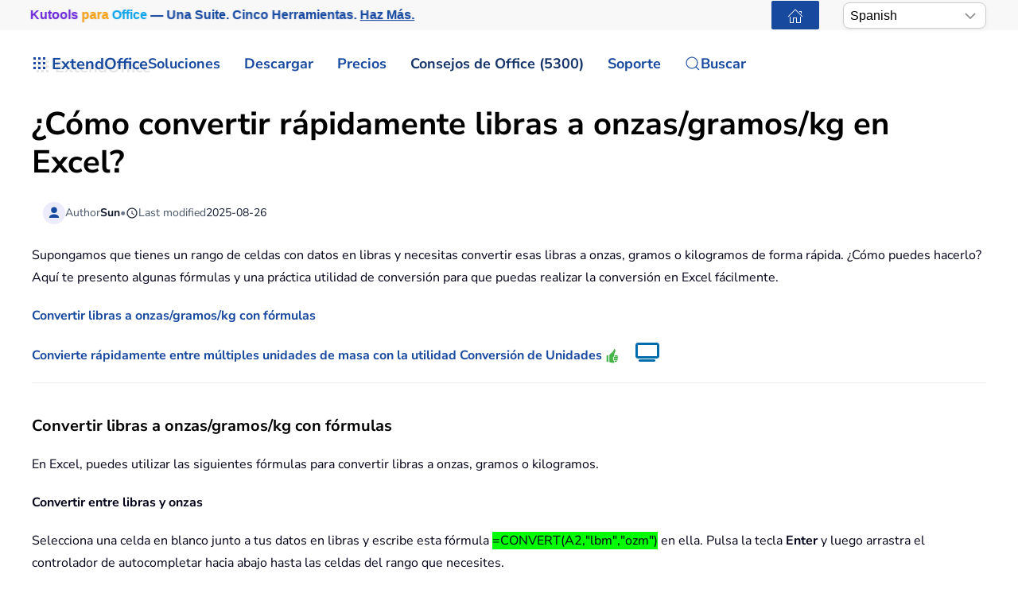

--- FILE ---
content_type: text/html; charset=utf-8
request_url: https://es.extendoffice.com/documents/excel/3056-excel-convert-pounds-to-ounces-grams-kg.html
body_size: 25521
content:
<!DOCTYPE html><html lang=es-es dir=ltr><head><meta name=viewport content="width=device-width, initial-scale=1"><link rel=icon href=//cdn.extendoffice.com/images/stories/default_avatar.png sizes=any><link rel=apple-touch-icon href=//cdn.extendoffice.com/images/stories/default_avatar.png><meta charset=utf-8><meta name=robots content="index, follow, max-snippet:-1, max-image-preview:large, max-video-preview:-1"><meta name=description content="Convierte fácilmente libras a onzas, gramos o kilogramos en Excel utilizando fórmulas o una práctica utilidad de conversión para obtener resultados rápidos."><meta name=generator content="Joomla! - Open Source Content Management"><link rel=preconnect href=https://cdn.extendoffice.com><link rel=preload href=//cdn.extendoffice.com/images/stories/doc-excel/convert-pounds-to-ounces/doc-pounds-to-ounces-1.png as=image fetchpriority=high><link href=//cdn.extendoffice.com/templates/yootheme/css/theme.22.css?1755054252 media=all rel=preload as=style onload="this.rel='stylesheet'"><title>¿Cómo convertir rápidamente libras a onzas/gramos/kg en Excel?</title><link href=//cdn.extendoffice.com/favicon.ico rel=icon type=image/vnd.microsoft.icon> <script type=application/json class="joomla-script-options new">{"joomla.jtext":{"RLTA_BUTTON_SCROLL_LEFT":"Scroll buttons to the left","RLTA_BUTTON_SCROLL_RIGHT":"Scroll buttons to the right","ERROR":"Error","MESSAGE":"Mensaje","NOTICE":"Aviso","WARNING":"Advertencia","JCLOSE":"Cerrar","JOK":"OK","JOPEN":"Abrir"},"system.paths":{"root":"","rootFull":"https:\/\/es.extendoffice.com\/","base":"","baseFull":"https:\/\/es.extendoffice.com\/"},"csrf.token":"036b5a05db720836ce663e7e4227cbdd"}</script><link rel=dns-prefetch href=https://cdn.extendoffice.com><link rel=manifest href=https://cdn.extendoffice.com/manifest.json><meta name=google-adsense-account content=ca-pub-8607818429564656><link rel=canonical href=https://es.extendoffice.com/documents/excel/3056-excel-convert-pounds-to-ounces-grams-kg.html /><link rel=alternate hreflang=ar-SA href=https://ar.extendoffice.com/documents/excel/3056-excel-convert-pounds-to-ounces-grams-kg.html /><link rel=alternate hreflang=de-DE href=https://de.extendoffice.com/documents/excel/3056-excel-convert-pounds-to-ounces-grams-kg.html /><link rel=alternate hreflang=es-ES href=https://es.extendoffice.com/documents/excel/3056-excel-convert-pounds-to-ounces-grams-kg.html /><link rel=alternate hreflang=fr-FR href=https://fr.extendoffice.com/documents/excel/3056-excel-convert-pounds-to-ounces-grams-kg.html /><link rel=alternate hreflang=it-IT href=https://it.extendoffice.com/documents/excel/3056-excel-convert-pounds-to-ounces-grams-kg.html /><link rel=alternate hreflang=ja-JP href=https://ja.extendoffice.com/documents/excel/3056-excel-convert-pounds-to-ounces-grams-kg.html /><link rel=alternate hreflang=ko-KR href=https://ko.extendoffice.com/documents/excel/3056-excel-convert-pounds-to-ounces-grams-kg.html /><link rel=alternate hreflang=nl-NL href=https://nl.extendoffice.com/documents/excel/3056-excel-convert-pounds-to-ounces-grams-kg.html /><link rel=alternate hreflang=pt-PT href=https://pt.extendoffice.com/documents/excel/3056-excel-convert-pounds-to-ounces-grams-kg.html /><link rel=alternate hreflang=ru-RU href=https://ru.extendoffice.com/documents/excel/3056-excel-convert-pounds-to-ounces-grams-kg.html /><link rel=alternate hreflang=tr-TR href=https://tr.extendoffice.com/documents/excel/3056-excel-convert-pounds-to-ounces-grams-kg.html /><link rel=alternate hreflang=zh-CN href=https://zh-cn.extendoffice.com/documents/excel/3056-excel-convert-pounds-to-ounces-grams-kg.html /><link rel=alternate hreflang=zh-TW href=https://zh-tw.extendoffice.com/documents/excel/3056-excel-convert-pounds-to-ounces-grams-kg.html /><link rel=alternate hreflang=en-US href=https://www.extendoffice.com/documents/excel/3056-excel-convert-pounds-to-ounces-grams-kg.html /><link rel=alternate hreflang=x-default href=https://www.extendoffice.com/documents/excel/3056-excel-convert-pounds-to-ounces-grams-kg.html /> <script type=application/ld+json data-type=gsd>{"@context":"https://schema.org","@type":"BreadcrumbList","itemListElement":[{"@type":"ListItem","position":1,"name":"Inicio","item":"https://es.extendoffice.com"},{"@type":"ListItem","position":2,"name":"Documents","item":"https://es.extendoffice.com/documents.html"},{"@type":"ListItem","position":3,"name":"Excel","item":"https://es.extendoffice.com/documents/excel.html"},{"@type":"ListItem","position":4,"name":"¿Cómo convertir rápidamente libras a onzas/gramos/kg en Excel?","item":"https://es.extendoffice.com/documents/excel/3056-excel-convert-pounds-to-ounces-grams-kg.html"}]}</script> <script type=application/ld+json data-type=gsd>{"@context":"https://schema.org","@type":"Article","mainEntityOfPage":{"@type":"WebPage","@id":"https://es.extendoffice.com/documents/excel/3056-excel-convert-pounds-to-ounces-grams-kg.html"},"headline":"¿Cómo convertir rápidamente libras a onzas/gramos/kg en Excel?","description":"¿Cómo convertir rápidamente libras a onzas/gramos/kg en Excel? Supongamos que tienes un rango de celdas con datos en libras y necesitas convertir esas libras a onzas, gramos o kilogramos de forma rápida. ¿Cómo puedes hacerlo? Aquí te presento algunas fórmulas y una práctica utilidad de conversión para que puedas realizar la conversión en Excel fácilmente. Convertir libras a onzas/gramos/kg con fórmulas Convierte rápidamente entre múltiples unidades de masa con la utilidad Conversión de Unidades Convertir libras a onzas/gramos/kg con fórmulas En Excel, puedes utilizar las siguientes fórmulas para convertir libras a onzas, gramos o kilogramos. Convertir entre libras y onzas Selecciona una celda en blanco junto a tus datos en libras y escribe esta fórmula =CONVERT(A2,&quot;lbm&quot;,&quot;ozm&quot;) en ella. Pulsa la tecla Enter y luego arrastra el controlador de autocompletar hacia abajo hasta las celdas del rango que necesites. Si quieres convertir onzas a libras, puedes usar esta fórmula =CONVERT(A2,&quot;ozm&quot;,&quot;lbm&quot;). Convertir entre libras y gramos Selecciona una celda en blanco junto a tus datos en libras y escribe esta fórmula =CONVERT(A2,&quot;lbm&quot;,&quot;g&quot;) en ella. Pulsa la tecla Enter y luego arrastra el controlador de autocompletar hacia abajo hasta las celdas del rango que necesites. Si quieres convertir gramos a libras, utiliza esta fórmula =CONVERT(A2,&quot;g&quot;,&quot;lbm&quot;). Convertir entre libras y kg Selecciona una celda en blanco junto a tus datos en libras y escribe esta fórmula =CONVERT(A2,&quot;lbm&quot;,&quot;kg&quot;) en ella. Pulsa la tecla Enter y luego arrastra el controlador de autocompletar hacia abajo hasta las celdas del rango que necesites. Para convertir kg a libras, utiliza esta fórmula =CONVERT(A2, &quot;kg&quot;,&quot;lbm&quot;). Nota: En las fórmulas anteriores, A2 es la celda que deseas convertir. Convierte rápidamente entre múltiples unidades de masa con la utilidad Conversión de Unidades Con los métodos anteriores para convertir libras a gramos, onzas o kg, necesitas recordar las fórmulas. Pero si tienes Kutools para Excel, puedes realizar conversiones entre múltiples unidades de masa en Excel de forma rápida y sencilla con la función Conversión de Unidades de Kutools para Excel. Kutools para Excel ofrece más de 300 funciones avanzadas para simplificar tareas complejas, potenciando la creatividad y la eficiencia. Integrado con capacidades de inteligencia artificial, Kutools automatiza las tareas con precisión, haciendo que la gestión de datos sea sencilla. Información detallada de Kutools para Excel...&amp;nbsp; Prueba gratuita... Después de instalar gratuitamente Kutools para Excel, sigue estos pasos: 1. Selecciona los datos que deseas convertir y haz clic en Kutools &gt; Texto &gt; Conversión de Unidades. Consulta la captura de pantalla: 2. En el cuadro de diálogo Conversión de Unidades, solo necesitas hacer lo siguiente: (1) Selecciona Peso en la lista desplegable bajo la sección Unidades. (2) Selecciona las unidades a las que deseas convertir. Por ejemplo, si quieres convertir libras a onzas, selecciona Libra Avoirdupois en la lista de la izquierda y luego Onza Avoirdupois en la lista de la derecha. Consulta la captura de pantalla: Nota: Puedes hacer clic en el botón Intercambiar Unidades&amp;nbsp; para intercambiar rápidamente las unidades de conversión. 3. Haz clic en Aceptar o Aplicar. Ahora los datos en libras se han convertido a onzas. Nota: 1. Si deseas convertir libras a kg, solo tienes que seleccionar Libra (Avep) en la lista de la izquierda, Gramo en la de la derecha y luego seleccionar Kilo (1E+03) en el Prefijo Métrico bajo la lista de la derecha. Consulta la captura de pantalla: 2. Si solo quieres mostrar los resultados de la conversión como comentarios en las celdas, puedes marcar la opción Agregar Resultado de Conversión a Comentario en el cuadro de diálogo Conversión de Unidades. Luego haz clic en Aceptar o Aplicar, y verás que los resultados de la conversión se muestran en los comentarios. Con Conversión de Unidades, puedes convertir entre múltiples unidades. Haz clic aquí para conocer más detalles sobre Conversión de Unidades. Convertir libras a onzas/gramos/kg Kutools para Excel: ¡Más de 300 herramientas prácticas a su alcance! ¡Disfrute de funciones de IA permanentemente gratis! ¡Descárguelo ahora! Las mejores herramientas de productividad para Office 🤖 Kutools AI Aide: Revoluciona el análisis de datos basado en: Ejecución inteligente | Generar código | Crear fórmulas personalizadas | Analizar datos y generar gráficos | Invocar Funciones mejoradas… Funciones populares: Buscar, resaltar o identificar duplicados | Eliminar filas en blanco | Combinar columnas o celdas sin perder datos | Redondear... Super BUSCARV: Búsqueda por varios criterios | Búsqueda por varios valores | Búsqueda en varias hojas | Coincidencia difusa.... Lista desplegable avanzada: Cree rápidamente una lista desplegable | Lista desplegable dependiente | Lista desplegable de selección múltiple.... Administrador de columnas: Agregar un número específico de columnas | Mover columnas | Alternar el estado de visibilidad de columnas ocultas | Comparar rangos y columnas... Funciones destacadas: Cuadrícula de enfoque | Vista de diseño | Barra de fórmulas mejorada | Administrador de Libro de trabajo y Hoja de cálculo | Biblioteca de AutoTexto | Selector de fechas | Combinar Datos | Cifrar/Descifrar celdas | Enviar correo electrónico por lista | Super Filtro | Filtro especial (filtrar celdas con fuente en negrita/cursiva/tachado...)... Los15 principales conjuntos de herramientas:12 herramientas de texto (Agregar texto, Eliminar caracteres específicos, ...) | Más de50 tipos de gráficos (Diagrama de Gantt, ...) | Más de40 fórmulas prácticas (Calcular edad basada en la fecha de nacimiento, ...) |19 herramientas de inserción (Insertar código QR, Insertar imagen desde ruta, ...) |12 herramientas de conversión (Convertir a palabras, Conversión de moneda, ...) |7 herramientas de combinar y dividir (Combinar filas avanzado, Dividir celdas, ...) ... y más Utiliza Kutools en tu idioma preferido: admite inglés, español, alemán, francés, chino y más de40 idiomas adicionales. Mejora tu dominio de Excel con Kutools para Excel y experimenta una eficiencia sin precedentes. Kutools para Excel ofrece más de300 funciones avanzadas para aumentar la productividad y ahorrar tiempo. Haz clic aquí para obtener la función que más necesitas... Más detalles sobre Kutools para Excel... Descarga gratuita... Office Tab incorpora la interfaz de pestañas en Office y facilita mucho tu trabajo Habilita la edición y lectura con pestañas en Word, Excel, PowerPoint, Publisher, Access, Visio y Project. Abre y crea varios documentos en nuevas pestañas de la misma ventana, en lugar de hacerlo en ventanas separadas. ¡Aumenta tu productividad en un50% y reduce cientos de clics de ratón cada día! Más detalles sobre Office Tab... Descarga gratuita... Todos los complementos de Kutools. Un solo instalador El paquete Kutools for Office agrupa complementos para Excel, Word, Outlook y PowerPoint junto con Office Tab Pro, ideal para equipos que trabajan en varias aplicaciones de Office. Suite todo en uno: complementos para Excel, Word, Outlook y PowerPoint + Office Tab Pro Un solo instalador, una licencia: configuración en minutos (compatible con MSI) Mejor juntos: productividad optimizada en todas las aplicaciones de Office Prueba completa de30 días: sin registro ni tarjeta de crédito La mejor relación calidad-precio: ahorra en comparación con la compra individual de complementos Más detalles sobre Kutools for Office... Descarga gratuita... &amp;nbsp;","image":{"@type":"ImageObject","url":"https://es.extendoffice.com/"},"publisher":{"@type":"Organization","name":"ExtendOffice","logo":{"@type":"ImageObject","url":"https://es.extendoffice.com/images/logo_gd.png"}},"author":{"@type":"Person","name":"Sun","url":"https://es.extendoffice.com/documents/excel/3056-excel-convert-pounds-to-ounces-grams-kg.html"},"datePublished":"2015-07-24T09:59:52+08:00","dateCreated":"2015-07-24T09:59:52+08:00","dateModified":"2025-08-26T18:45:43+08:00"}</script><style class=jchoptimize-image-attributes>img{max-width:100%;height:auto}</style><style class=jchoptimize-critical-css id=26473dca2a3efe6ac071d693f1006ce4508403930b1f021098beb3674f651dce>.uk-hidden-visually:not(:focus):not(:active):not(:focus-within){position:absolute !important;width:1px !important;height:1px !important;padding:0 !important;border:0 !important;margin:0 !important;overflow:hidden !important;clip-path:inset(50%) !important;white-space:nowrap !important}</style> <script src=//cdn.extendoffice.com/media/com_jchoptimize/cache/js/629482a881d51552988aa517d1c7e4e872f40c46a55c12e9f12aec231fe2c632.js></script> <script data-jch=js0>rltaSettings={"switchToAccordions":true,"switchBreakPoint":576,"buttonScrollSpeed":5,"addHashToUrls":true,"rememberActive":true,"wrapButtons":false,"switchBasedOn":"window","animations":"fade,slide","animationSpeed":7,"mode":"click","slideshowInterval":5000,"slideshowRestart":"1","slideshowRestartTimeout":10000,"scroll":"0","scrollOnLinks":"0","scrollOnUrls":"adaptive","scrollOffsetTop":20,"scrollOffsetBottom":20,"useWideScreenScrollOffsets":false,"scrollOffsetBreakPoint":576,"scrollOffsetTopWide":20,"scrollOffsetBottomWide":20}</script> <script>window.yootheme||={};var $theme=yootheme.theme={"i18n":{"close":{"label":"Close"},"totop":{"label":"Back to top"},"marker":{"label":"Open"},"navbarToggleIcon":{"label":"Abrir men\u00fa"},"paginationPrevious":{"label":"Previous page"},"paginationNext":{"label":"Pr\u00f3xima P\u00e1gina"},"searchIcon":{"toggle":"Open Search","submit":"Submit Search"},"slider":{"next":"Next slide","previous":"Previous slide","slideX":"Slide %s","slideLabel":"%s of %s"},"slideshow":{"next":"Next slide","previous":"Previous slide","slideX":"Slide %s","slideLabel":"%s of %s"},"lightboxPanel":{"next":"Next slide","previous":"Previous slide","slideLabel":"%s of %s","close":"Close"}}};</script> <script>(function(w,d,s,l,i){w[l]=w[l]||[];w[l].push({'gtm.start':new Date().getTime(),event:'gtm.js'});var f=d.getElementsByTagName(s)[0],j=d.createElement(s),dl=l!='dataLayer'?'&l='+l:'';j.async=true;j.src='https://www.googletagmanager.com/gtm.js?id='+i+dl;f.parentNode.insertBefore(j,f);})(window,document,'script','dataLayer','GTM-M9PVJ2L');</script> <script>if('serviceWorker'in navigator){window.addEventListener('load',function(){navigator.serviceWorker.register('/sw.js').then(function(registration){}).catch(function(error){});});}</script> <script>document.addEventListener("DOMContentLoaded",function(){const e=["https://cdn.extendoffice.com/media/prism/prism.css","https://cdn.extendoffice.com/media/prism/prism.js","https://cdn.extendoffice.com/templates/yootheme/js/lite-yt-embed.js","https://cdn.extendoffice.com/templates/yootheme/css/lite-yt-embed.css","https://cdn.extendoffice.com/templates/yootheme/css/tabsaccordions-theme.css","https://cdn.extendoffice.com/templates/yootheme/css/fontawesome.css","https://cdn.extendoffice.com/templates/yootheme/vendor/assets/uikit/dist/js/uikit-icons-tech-space.min.js"];e.forEach(function(e){let t;e.endsWith(".css")?document.querySelector(`link[href="${e}"]`)||(t=document.createElement("link"),t.rel="stylesheet",t.href=e,document.head.appendChild(t)):e.endsWith(".js")&&!document.querySelector(`script[src="${e}"]`)&&(t=document.createElement("script"),t.src=e,t.defer=!0,e.endsWith("prism.js")&&t.addEventListener("load",function(){Prism.highlightAll()}),document.body.appendChild(t))});});</script> <script>document.addEventListener('DOMContentLoaded',function(){var e=document.createElement('script');e.type='module';e.src="https://cdn.extendoffice.com/media/tabsaccordions/js/script.min.js";e.onload=function(){if(window.RegularLabs&&window.RegularLabs.TabsAccordions&&typeof window.RegularLabs.TabsAccordions.init==='function'){window.RegularLabs.TabsAccordions.init(null)}else{console.error('Initialization function not found or script not loaded correctly')}};e.onerror=function(){console.error('The script failed to load.')};document.body.appendChild(e)});</script><style>.jchoptimize-reduce-dom{min-height:200px}</style> </head><body class=""><div class="uk-hidden-visually uk-notification uk-notification-top-left uk-width-auto"><div class=uk-notification-message> <a href=#tm-main class=uk-link-reset>Skip to main content</a> </div></div><div class="tm-page-container uk-clearfix"><div class="tm-page uk-margin-auto"> <header class="tm-header-mobile uk-hidden@s"><div class=uk-navbar-container><div class="uk-container uk-container-expand"> <nav class=uk-navbar uk-navbar="{&quot;align&quot;:&quot;center&quot;,&quot;container&quot;:&quot;.tm-header-mobile&quot;,&quot;boundary&quot;:&quot;.tm-header-mobile .uk-navbar-container&quot;}"><div class=uk-navbar-right><div class=uk-navbar-item id=module-968><div class="uk-margin-remove-last-child custom"><style>#log svg{padding-bottom:3px}.shadow{-webkit-filter:drop-shadow( 4px 4px 0 rgba(0,0,0,0.1));filter:drop-shadow( 4px 4px 0 rgba(0,0,0,0.1))}.right-log{margin-right:5px}.at-expanding-share-button .at-expanding-share-button-toggle-bg>span{border-radius:2px !important;z-index:99999}.at-expanding-share-button .at-icon-wrapper{border-radius:2px !important;z-index:99999}div.code-toolbar>.toolbar>.toolbar-item>a,div.code-toolbar>.toolbar>.toolbar-item>button,div.code-toolbar>.toolbar>.toolbar-item>span{color:#fff;font-size:16px;background:#17499F;margin-right:25px}.zoom-in-b{cursor:url(//cdn.extendoffice.com/images/stories/search-plus-b.svg),auto}.navbarW{z-index:800!important}.jlexreview ._btn{background:#17499F!important;color:#ffffff!important}.jlexreview{font-family:'Nunito Sans';font-size:16px;font-weight:400;line-height:1.75;-webkit-text-size-adjust:100%;background:#fff;color:#000118;-webkit-font-smoothing:antialiased;-moz-osx-font-smoothing:grayscale;text-rendering:optimizeLegibility}.is-active{color:#17499F!important}.captcha-container{margin-top:10px;margin-left:5px}.requiredsign{margin-left:45px;font-size:16px;margin-bottom:5px}.ce-cf-container{margin-bottom:10px}</style><div><span class=logofont><a class=uk-link-heading href=/><span id=log class="shadow right-log" uk-icon=grid></span>ExtendOffice</a></span></div></div></div> <a uk-toggle href=#tm-dialog-mobile class=uk-navbar-toggle><div uk-navbar-toggle-icon></div></a> </div></nav> </div> </div><div id=tm-dialog-mobile uk-offcanvas="container: true; overlay: true" mode=slide flip><div class="uk-offcanvas-bar uk-flex uk-flex-column"> <button class="uk-offcanvas-close uk-close-large" type=button uk-close uk-toggle="cls: uk-close-large; mode: media; media: @s"></button><div class=uk-margin-auto-bottom><div class=uk-panel id=module-menu-dialog-mobile><ul class="uk-nav uk-nav-secondary uk-nav-divider uk-nav-accordion" uk-nav="targets: &gt; .js-accordion"> <li class="item-6926 js-accordion uk-parent"><a href>Soluciones <span uk-nav-parent-icon></span></a> <ul class=uk-nav-sub> <li class=item-6928><a href=/product/office-tab.html>Office Tab</a></li> <li class=item-6929><a href=/product/kutools-for-excel.html>Kutools for Excel</a></li> <li class=item-6930><a href=/product/kutools-for-outlook.html>Kutools for Outlook</a></li> <li class=item-6931><a href=/product/kutools-for-word.html>Kutools for Word</a></li> <li class=item-6932><a href=/product/kutools-for-powerpoint.html>Kutools for PowerPoint</a></li></ul></li> <li class="item-6927 js-accordion uk-parent"><a href>Descargar <span uk-nav-parent-icon></span></a> <ul class=uk-nav-sub> <li class=item-6933><a href=/download/office-tab.html><span class=uk-margin-small-right uk-icon="icon: download;"></span> Office Tab</a></li> <li class=item-6934><a href=/download/kutools-for-excel.html><span class=uk-margin-small-right uk-icon="icon: download;"></span> Kutools for Excel</a></li> <li class=item-6935><a href=/download/kutools-for-outlook.html><span class=uk-margin-small-right uk-icon="icon: download;"></span> Kutools for Outlook</a></li> <li class=item-6936><a href=/download/kutools-for-word.html><span class=uk-margin-small-right uk-icon="icon: download;"></span> Kutools for Word</a></li> <li class="item-6939 uk-nav-divider"></li> <li class=item-6937><a href=/support/uninstall-software.html><span class=uk-margin-small-right uk-icon="icon: info;"></span> Configuración simplificada</a></li> <li class=item-6938><a href=/support/end-user-license-agreement.html><span class=uk-margin-small-right uk-icon="icon: info;"></span> Acuerdo de Licencia de Usuario</a></li></ul></li> <li class="item-6940 js-accordion uk-parent"><a href>Precios <span uk-nav-parent-icon></span></a> <ul class=uk-nav-sub> <li class=item-6941><a href=/order/office-tab.html><span class=uk-margin-small-right uk-icon="icon: cart;"></span> Office Tab</a></li> <li class=item-6942><a href=/order/kutools-for-excel.html><span class=uk-margin-small-right uk-icon="icon: cart;"></span> Kutools for Excel</a></li> <li class=item-6943><a href=/order/kutools-for-outlook.html><span class=uk-margin-small-right uk-icon="icon: cart;"></span> Kutools for Outlook</a></li> <li class=item-6944><a href=/order/kutools-for-word.html><span class=uk-margin-small-right uk-icon="icon: cart;"></span> Kutools for Word</a></li> <li class=item-6946><a href="https://secure.2checkout.com/checkout/buy?merchant=EXTENDOF&amp;tpl=one-column&amp;style=one-column6709c8cf4807c&amp;prod=2YBBDGRNS9%3BT9O366GOHW%3B2GHHY7WZLC%3B3844J8UMU3&amp;qty=1%3B1%3B1%3B1"><span class=uk-margin-small-right uk-icon="icon: cart;"></span> Paquete de 4 programas</a></li> <li class="item-6945 uk-nav-divider"></li> <li class=item-6947><a href=/support/refund-policy.html><span class=uk-margin-small-right uk-icon="icon: info;"></span> Reembolso de 60 días</a></li></ul></li> <li class="item-6948 js-accordion uk-parent"><a href>Consejos de Office (5300) <span uk-nav-parent-icon></span></a> <ul class=uk-nav-sub> <li class=item-6949><a href=/documents/excel.html><span class=uk-margin-small-right uk-icon="icon: question;"></span> Cómo hacer en Excel (3000+)</a></li> <li class=item-6950><a href=/documents/outlook.html><span class=uk-margin-small-right uk-icon="icon: question;"></span> Cómo hacer en Outlook (1200+)</a></li> <li class=item-6951><a href=/documents/word.html><span class=uk-margin-small-right uk-icon="icon: question;"></span> Cómo hacer en Word (300+)</a></li> <li class="item-6952 uk-nav-divider"></li> <li class=item-6953><a href=/excel/functions.html><span class=uk-margin-small-right uk-icon="icon: file-text;"></span> Funciones de Excel (498)</a></li> <li class=item-6954><a href=/excel/formulas.html><span class=uk-margin-small-right uk-icon="icon: file-text;"></span> Fórmulas de Excel (350)</a></li> <li class=item-6955><a href=/excel/excel-charts.html><span class=uk-margin-small-right uk-icon="icon: camera;"></span> Gráficos de Excel</a></li> <li class=item-6956><a href=/outlook-tutorials-home.html><span class=uk-margin-small-right uk-icon="icon: mail;"></span> Tutoriales de Outlook</a></li></ul></li> <li class="item-6957 js-accordion uk-parent"><a href>Soporte <span uk-nav-parent-icon></span></a> <ul class=uk-nav-sub> <li class="item-6958 uk-parent"><a href>Registro de cambios</a> <ul> <li class=item-6959><a href=/support/latest-updates/office-tab.html><span class=uk-margin-small-right uk-icon="icon: history;"></span> Office Tab</a></li> <li class=item-6960><a href=/support/latest-updates/kutools-for-excel.html><span class=uk-margin-small-right uk-icon="icon: history;"></span> Kutools for Excel</a></li> <li class=item-6961><a href=/support/latest-updates/kutools-for-outlook.html><span class=uk-margin-small-right uk-icon="icon: history;"></span> Kutools for Outlook</a></li> <li class=item-6962><a href=/support/latest-updates/kutools-for-word.html><span class=uk-margin-small-right uk-icon="icon: history;"></span> Kutools for Word</a></li></ul></li> <li class="item-6963 uk-nav-divider"></li> <li class="item-6964 uk-parent"><a href>Tutoriales de características</a> <ul> <li class=item-6965><a href=/product/office-tab/office-tab-feature-demo.html><span class=uk-margin-small-right uk-icon="icon: file-pdf;"></span> Office Tab</a></li> <li class=item-6966><a href=/product/kutools-for-excel/product-tutorials.html><span class=uk-margin-small-right uk-icon="icon: file-pdf;"></span> Kutools for Excel</a></li> <li class=item-6967><a href=/product/kutools-for-outlook/product-tutorials.html><span class=uk-margin-small-right uk-icon="icon: file-pdf;"></span> Kutools for Outlook</a></li> <li class=item-6968><a href=/product/kutools-for-word/product-tutorials.html><span class=uk-margin-small-right uk-icon="icon: file-pdf;"></span> Kutools for Word</a></li></ul></li> <li class="item-6970 uk-nav-divider"></li> <li class="item-6969 uk-parent"><a href>¿Necesitas ayuda?</a> <ul> <li class=item-6971><a href=/support/retrieveb-license-information.html><span class=uk-margin-small-right uk-icon="icon: chevron-double-right;"></span> ¿Licencia perdida?</a></li> <li class=item-6972><a href=/support/bug-report.html><span class=uk-margin-small-right uk-icon="icon: chevron-double-right;"></span> Informe de errores</a></li> <li class="item-6974 uk-nav-divider"></li> <li class=item-6975><a href=/support/about-us.html><span class=uk-margin-small-right uk-icon="icon: user;"></span> Sobre Nosotros</a></li> <li class="item-6976 uk-nav-divider"></li> <li class=item-6977><a href=/support/search.html><span class=uk-margin-small-right uk-icon="icon: search;"></span> Buscar</a></li></ul></li></ul></li></ul></div></div></div></div></header><div class="tm-toolbar tm-toolbar-default uk-visible@s"><div class="uk-container uk-flex uk-flex-middle"><div><div class="uk-grid-medium uk-child-width-auto uk-flex-middle" uk-grid="margin: uk-margin-small-top"><div><div class="uk-panel uk-visible@l" id=module-1070><div class="uk-margin-remove-last-child custom"><p style="margin:0;font:600 16px/1.4 -apple-system,BlinkMacSystemFont,'Segoe UI',Roboto,Helvetica,Arial,sans-serif; white-space:nowrap;"><a href=/product/kutools-for-office.html class=eo-breathe-ads-1 style=color:#17499F;text-decoration:none; aria-label="Kutools for Office — One Suite. Five Tools. Get More Done."><span class=eo-word>Kutools</span> <span class=eo-word>para</span> <span class=eo-word>Office</span> — Una Suite. Cinco Herramientas. <span style=text-decoration:underline;>Haz Más.</span></a></p><style>@keyframes eo-breathe-ads-1{0%,100%{transform:scale(1);text-shadow:none}50%{transform:scale(1.03);text-shadow:0 0 0.65em rgba(23,73,159,.28)}}.eo-breathe-ads-1{display:inline-block;animation:eo-breathe-ads-1 2.6s ease-in-out infinite;transform-origin:center;will-change:transform;backface-visibility:hidden}@media (prefers-reduced-motion:reduce){.eo-breathe-ads-1{animation:none}}</style> <script>(()=>{const palette=["#EFB90A","#2A79C4","#E63946","#2A9D8F","#6D28D9","#0EA5E9","#F59E0B","#10B981"];const container=document.querySelector('a.eo-breathe-ads-1');if(!container)return;const words=container.querySelectorAll('.eo-word');if(!words.length)return;words.forEach(w=>w.style.transition='color .6s ease');const shuffle=(arr)=>{const a=arr.slice();for(let i=a.length-1;i>0;i--){const j=(Math.random()*(i+1))|0;[a[i],a[j]]=[a[j],a[i]];}
return a;};const recolor=()=>{const cols=shuffle(palette);words.forEach((w,i)=>{w.style.color=cols[i%cols.length];});};recolor();const prefersReduced=window.matchMedia&&window.matchMedia('(prefers-reduced-motion: reduce)').matches;if(!prefersReduced){setInterval(recolor,2200);}})();</script></div></div></div><div><div class=uk-panel id=module-1160><div class="uk-margin-remove-last-child custom"><noscript><iframe src="https://www.googletagmanager.com/ns.html?id=GTM-M9PVJ2L" height=0 width=0 style=display:none;visibility:hidden></iframe></noscript></div></div></div></div></div><div class=uk-margin-auto-left><div class="uk-grid-medium uk-child-width-auto uk-flex-middle" uk-grid="margin: uk-margin-small-top"><div><div class=uk-panel id=module-1077><div class="uk-margin-remove-last-child custom"><a href=/ class="uk-button uk-button-primary uk-button-small home-page" aria-label="ExtendOffice Home Page" title="Volver a la página de inicio" style=margin-right:0;><span class=uk-icon uk-icon=home></span></a> </div></div></div><div><div class=uk-panel id=module-1082><div class="uk-margin-remove-last-child custom"><div class=custom-select> <select id=languageSelector aria-label="Select Language"> <option value=www class=notranslate>English</option> <option value=ar class=notranslate>Arabic</option> <option value=de class=notranslate>German</option> <option value=es class=notranslate>Spanish</option> <option value=fr class=notranslate>French</option> <option value=it class=notranslate>Italian</option> <option value=ja class=notranslate>Japanese</option> <option value=ko class=notranslate>Korean</option> <option value=nl class=notranslate>Dutch</option> <option value=pt class=notranslate>Portuguese</option> <option value=ru class=notranslate>Russian</option> <option value=tr class=notranslate>Turkish</option> <option value=zh-cn class=notranslate>Chinese (Simplified)</option> <option value=zh-tw class=notranslate>Chinese (Traditional)</option> </select> </div><style>.custom-select{position:relative;display:inline-block;width:180px;font-family:sans-serif}.custom-select select{-webkit-appearance:none;-moz-appearance:none;appearance:none;width:100%;padding:5px 20px 5px 8px;font-size:16px;line-height:1.4;border:1px solid #ccc;border-radius:8px;background:#fff url("data:image/svg+xml,%3Csvg xmlns='http://www.w3.org/2000/svg' width='14' height='8'%3E%3Cpath d='M1 1l6 6 6-6' stroke='%23999' stroke-width='2' fill='none'/%3E%3C/svg%3E") no-repeat right 12px center;box-shadow:0 2px 5px rgba(0,0,0,0.05);cursor:pointer;transition:border-color 0.2s ease,box-shadow 0.2s ease}.custom-select select:hover{border-color:#b3b3b3}.custom-select select:focus{outline:none;border-color:#66afe9;box-shadow:0 0 0 3px rgba(102,175,233,0.25)}.custom-select select option{padding:8px}</style> <script>function getSubdomain(){try{var hostname=window.location.hostname;var parts=hostname.split('.');if(parts.length>2){return parts[0];}
return'www';}catch(error){console.error('Error detecting subdomain:',error);}}
function setCurrentLanguage(){try{var currentLang=getSubdomain();var selector=document.getElementById('languageSelector');if(selector&&selector.querySelector(`option[value="${currentLang}"]`)){selector.value=currentLang;}else{console.error('Language selector or option not found.');}}catch(error){console.error('Error setting current language:',error);}}
document.addEventListener('DOMContentLoaded',function(){try{setCurrentLanguage();document.getElementById('languageSelector').addEventListener('change',function(){var selectedLanguage=this.value;var pathname=window.location.pathname;window.location.href=`https://${selectedLanguage}.extendoffice.com${pathname}`;});}catch(error){console.error('Error initializing language selector:',error);}});</script></div></div></div></div></div></div></div><header class="tm-header uk-visible@s"><div uk-sticky media=@s show-on-up animation=uk-animation-slide-top cls-active=uk-navbar-sticky sel-target=.uk-navbar-container><div class="uk-navbar-container uk-navbar-primary"><div class=uk-container> <nav class=uk-navbar uk-navbar="{&quot;align&quot;:&quot;center&quot;,&quot;container&quot;:&quot;.tm-header &gt; [uk-sticky]&quot;,&quot;boundary&quot;:&quot;.tm-header .uk-navbar-container&quot;}"><div class="uk-navbar-left "><div class="uk-navbar-item uk-visible@m" id=module-958><div class="uk-margin-remove-last-child custom"><style>#log svg{padding-bottom:3px}.shadow{-webkit-filter:drop-shadow(4px 4px 0 rgba(0,0,0,.1));filter:drop-shadow(4px 4px 0 rgba(0,0,0,.1))}.right-log{margin-right:5px}.at-expanding-share-button .at-expanding-share-button-toggle-bg>span{border-radius:2px!important;z-index:99999}.at-expanding-share-button .at-icon-wrapper{border-radius:2px!important;z-index:99999}.at-expanding-share-button[data-position=bottom-right]{bottom:85px!important}.lang-custom{border:2px solid #17499F;border-radius:2px;box-sizing:border-box;color:#FFF;cursor:pointer;padding:1px 1px;margin-left:-24px;font-size:12px!important}div.code-toolbar>.toolbar>.toolbar-item>a,div.code-toolbar>.toolbar>.toolbar-item>button,div.code-toolbar>.toolbar>.toolbar-item>span{color:#fff;font-size:16px;background:#17499F;margin-right:25px}.zoom-in-b{cursor:url(//cdn.extendoffice.com/images/stories/search-plus-b.svg),auto}.navbarW{z-index:800!important}.jlexreview ._btn{background:#17499F!important;color:#fff!important}.jlexreview{font-family:Nunito Sans;font-size:16px;font-weight:400;line-height:1.75;-webkit-text-size-adjust:100%;background:#fff;color:#000118;-webkit-font-smoothing:antialiased;-moz-osx-font-smoothing:grayscale;text-rendering:optimizeLegibility}.captcha-container{margin-top:10px;margin-left:5px}.requiredsign{margin-left:45px;font-size:16px;margin-bottom:5px}.ce-cf-container{margin-bottom:10px}#fd .o-avatar__content img{height:36px!important;width:36px!important;border:2px solid #17499F;margin-top:-2px}@media (min-width:960px):not(.uk-sticky-below)>.uk-navbar-container:not(.uk-navbar){padding-top:10px!important;padding-bottom:10px!important}.icon-eye::before{font-family:'Font Awesome 6 Free';font-weight:900;display:inline-block;font-style:normal;font-variant:normal;text-rendering:auto;-webkit-font-smoothing:antialiased}.icon-eye.open-eye::before{content:"\f06e"}.icon-eye.closed-eye::before{content:"\f070"}.icon-fw{width:1.28571429em;text-align:center}#jreview-listing .re-avatar .re-author-name{word-wrap:break-word}</style><div><span class=logofont><a class=uk-link-heading href=/><span id=log class="shadow right-log" uk-icon=grid></span>ExtendOffice</a></span></div></div></div><div class=uk-navbar-item id=module-menu-navbar><ul class=uk-subnav uk-dropnav="{&quot;boundary&quot;:&quot;false&quot;,&quot;container&quot;:&quot;.tm-header &gt; [uk-sticky]&quot;}"> <li class="item-1272 uk-parent"><a role=button>Soluciones</a> <div class=uk-dropdown mode=hover><div class="uk-drop-grid uk-child-width-1-1" uk-grid><div><ul class="uk-nav uk-dropdown-nav"> <li class=item-7189><a href=/product/kutools-for-office.html><div>Kutools para Office<div class=tm-subtitle>Una Suite. Solución Integral</div></div></a></li> <li class=item-1273><a href=/product/office-tab.html>Office Tab</a></li> <li class=item-1274><a href=/product/kutools-for-excel.html>Kutools for Excel</a></li> <li class=item-1276><a href=/product/kutools-for-outlook.html>Kutools for Outlook</a></li> <li class=item-1275><a href=/product/kutools-for-word.html>Kutools for Word</a></li> <li class=item-6798><a href=/product/kutools-for-powerpoint.html>Kutools for PowerPoint</a></li></ul></div></div></div></li> <li class="item-1960 uk-parent"><a href=/download.html>Descargar</a> <div class=uk-dropdown><div class="uk-drop-grid uk-child-width-1-1" uk-grid><div><ul class="uk-nav uk-dropdown-nav"> <li class=item-7190><a href=/download/kutools-for-office.html><div class="uk-grid uk-grid-small"><div class=uk-width-auto><span uk-icon="icon: download;"></span></div><div class=uk-width-expand>Kutools para Office<div class=tm-subtitle>Una Suite. Cinco Herramientas. Una Licencia.</div></div></div></a></li> <li class=item-1965><a href=/download/office-tab.html><span uk-icon="icon: download;"></span> Office Tab</a></li> <li class=item-1966><a href=/download/kutools-for-excel.html><span uk-icon="icon: download;"></span> Kutools for Excel</a></li> <li class=item-1968><a href=/download/kutools-for-outlook.html><span uk-icon="icon: download;"></span> Kutools for Outlook</a></li> <li class=item-1967><a href=/download/kutools-for-word.html><span uk-icon="icon: download;"></span> Kutools for Word</a></li> <li class=item-6799><a href=/download/kutools-for-powerpoint.html><span uk-icon="icon: download;"></span> Kutools for PowerPoint</a></li> <li class=item-1963><a href=/support/uninstall-software.html><span uk-icon="icon: info;"></span> Configuración simplificada</a></li> <li class=item-1962><a href=/support/end-user-license-agreement.html><span uk-icon="icon: info;"></span> Acuerdo de Licencia de Usuario Final</a></li></ul></div></div></div></li> <li class="item-2404 uk-parent"><a role=button>Precios</a> <div class=uk-dropdown mode=hover><div class="uk-drop-grid uk-child-width-1-1" uk-grid><div><ul class="uk-nav uk-dropdown-nav"> <li class=item-7191><a href=/order/kutools-for-office.html><div class="uk-grid uk-grid-small"><div class=uk-width-auto><span uk-icon="icon: cart;"></span></div><div class=uk-width-expand>Kutools para Office<div class=tm-subtitle>Una Suite. Gran Precio</div></div></div></a></li> <li class=item-2408><a href=/order/office-tab.html><span uk-icon="icon: cart;"></span> Office Tab</a></li> <li class=item-2405><a href=/order/kutools-for-excel.html><span uk-icon="icon: cart;"></span> Kutools for Excel</a></li> <li class=item-2406><a href=/order/kutools-for-outlook.html><span uk-icon="icon: cart;"></span> Kutools for Outlook</a></li> <li class=item-2407><a href=/order/kutools-for-word.html><span uk-icon="icon: cart;"></span> Kutools for Word</a></li> <li class=item-6720><a href=/support/refund-policy.html><span uk-icon="icon: info;"></span> Devolución en 60 días</a></li></ul></div></div></div></li> <li class="item-1277 uk-active uk-parent"><a role=button>Consejos de Office (5300)</a> <div class=uk-dropdown mode=hover><div class="uk-drop-grid uk-child-width-1-1" uk-grid><div><ul class="uk-nav uk-dropdown-nav"> <li class="item-1278 uk-active"><a href=/documents/excel.html><span uk-icon="icon: question;"></span> Consejos y trucos para Excel (3000+)</a></li> <li class=item-1280><a href=/documents/outlook.html><span uk-icon="icon: question;"></span> Consejos y trucos para Outlook (1200+)</a></li> <li class=item-1279><a href=/documents/word.html><span uk-icon="icon: question;"></span> Consejos y trucos para Word (300+)</a></li> <li class=item-2112><a href=/excel/functions.html><span uk-icon="icon: file-text;"></span> Funciones de Excel (498)</a></li> <li class=item-2113><a href=/excel/formulas.html><span uk-icon="icon: file-text;"></span> Fórmulas de Excel (350)</a></li> <li class=item-3063><a href=/excel/excel-charts.html><span uk-icon="icon: camera;"></span> Gráficos de Excel</a></li> <li class=item-2636><a href=/outlook-tutorials-home.html><span uk-icon="icon: mail;"></span> Tutoriales de Outlook</a></li> <li class=item-6757><a href="https://chatgpt.com/g/g-6PGB6rbqG-extendoffice?oai-dm=1" target=_blank><span uk-icon="icon: microphone;"></span> ExtendOffice GPT</a></li></ul></div></div></div></li> <li class="item-1281 uk-parent"><a href=/support.html>Soporte</a> <div class=uk-dropdown pos=bottom-center style="width: 800px;"><div class="uk-grid tm-grid-expand uk-grid-margin" uk-grid><div class="uk-width-1-3@m uk-flex-first"><h4> Registro de cambios </h4><div><ul class="uk-margin-remove-bottom uk-nav uk-nav-default"> <li class="el-item "> <a class=el-link href=/support/latest-updates/office-tab.html> <span class=el-image uk-icon="icon: clock;"></span> Office Tab </a></li> <li class="el-item "> <a class=el-link href=/support/latest-updates/kutools-for-excel.html> <span class=el-image uk-icon="icon: clock;"></span> Kutools para Excel </a></li> <li class="el-item "> <a class=el-link href=/support/latest-updates/kutools-for-outlook.html> <span class=el-image uk-icon="icon: clock;"></span> Kutools para Outlook </a></li> <li class="el-item "> <a class=el-link href=/support/latest-updates/kutools-for-word.html> <span class=el-image uk-icon="icon: clock;"></span> Kutools para Word </a></li> <li class=uk-nav-divider></li> <li class="el-item "> <a class=el-link href=/support/about-us.html><div class="uk-grid uk-grid-small uk-child-width-expand uk-flex-nowrap uk-flex-middle"><div class=uk-width-auto><span class=el-image uk-icon="icon: user;"></span></div><div> Sobre Nosotros <div class=uk-nav-subtitle>Nuestro Equipo</div></div></div></a></li> </ul> </div> </div><div class="uk-width-1-3@m uk-flex-first"><h4> Tutoriales de Funciones </h4><div><ul class="uk-margin-remove-bottom uk-nav uk-nav-default"> <li class="el-item "> <a class=el-link href=/product/office-tab/office-tab-feature-demo.html> <span class=el-image uk-icon="icon: file-pdf;"></span> Office Tab </a></li> <li class="el-item "> <a class=el-link href=/product/kutools-for-excel/product-tutorials.html> <span class=el-image uk-icon="icon: file-pdf;"></span> Kutools para Excel </a></li> <li class="el-item "> <a class=el-link href=/product/kutools-for-outlook/product-tutorials.html> <span class=el-image uk-icon="icon: file-pdf;"></span> Kutools para Outlook </a></li> <li class="el-item "> <a class=el-link href=/product/kutools-for-word/product-tutorials.html> <span class=el-image uk-icon="icon: file-pdf;"></span> Kutools para Word </a></li> <li class=uk-nav-divider></li> <li class="el-item "> <a class=el-link href=/support/search.html><div class="uk-grid uk-grid-small uk-child-width-expand uk-flex-nowrap uk-flex-middle"><div class=uk-width-auto><span class=el-image uk-icon="icon: search;"></span></div><div> Buscar <div class=uk-nav-subtitle>Buscar más</div></div></div></a></li> </ul> </div> </div><div class="uk-width-1-3@m uk-flex-first"><h4> ¿Obtener Ayuda? </h4><div><ul class="uk-margin-remove-bottom uk-nav uk-nav-default"> <li class="el-item "> <a class=el-link href=/support/retrieveb-license-information.html><div class="uk-grid uk-grid-small uk-child-width-expand uk-flex-nowrap uk-flex-middle"><div class=uk-width-auto><span class=el-image uk-icon="icon: chevron-double-right;"></span></div><div> Recuperar Licencia <div class=uk-nav-subtitle>¿Licencia Perdida?</div></div></div></a></li> <li class="el-item "> <a class=el-link href=/support/bug-report.html><div class="uk-grid uk-grid-small uk-child-width-expand uk-flex-nowrap uk-flex-middle"><div class=uk-width-auto><span class=el-image uk-icon="icon: chevron-double-right;"></span></div><div> Informar de un Error <div class=uk-nav-subtitle>Informe de Errores</div></div></div></a></li> <li class="el-item "> <a class=el-link href="mailto:support@extendoffice.com?subject=Contact%20ExtendOffice&amp;body=Hello%20ExtendOffice%2C"><div class="uk-grid uk-grid-small uk-child-width-expand uk-flex-nowrap uk-flex-middle"><div class=uk-width-auto><span class=el-image uk-icon="icon: mail;"></span></div><div> Contáctenos <div class=uk-nav-subtitle>Correo electrónico 24/7</div></div></div></a></li> </ul> </div> </div></div></div></li> <li class=item-6008><a href=/support/search.html><span uk-icon="icon: search;"></span> Buscar</a></li></ul></div><div class="uk-navbar-item uk-visible@l" id=module-1043><div class="uk-margin-remove-last-child custom"></div></div></div><div class=uk-navbar-right><div class=uk-navbar-item id=module-1088><div class="uk-margin-remove-last-child custom"><style>.fa-plus:before{content:"\2b"}.fa-chevron-up:before{content:"\f077"}.fa-youtube:before{content:"\f167"}.fa-tv:before{content:"\f26c"}.fa-check:before{content:"\f00c"}.fa-times:before{content:"\f00d"}.fa-anchor:before{content:"\f13d"}.fa-arrow-rotate-right:before{content:"\f01e"}.fa-user-lock:before{content:"\f502"}.fa-user-shield:before{content:"\f505"}.fa-gem:before{content:"\f3a5"}.fa-face-smile:before{content:"\f118"}.fa-comment:before{content:"\f075"}.fa-clock-rotate-left:before{content:"\f1da"}.fa-star:before{content:"\f005"}.fa-envelope-circle-check:before{content:"\e4e8"}.fa-paperclip:before{content:"\f0c6"}.fa-object-ungroup:before{content:"\f248"}.fa-print:before{content:"\f02f"}.fa-redo:before{content:"\f2f9"}.fa-border-all:before{content:"\f84c"}.fa-download:before{content:"\f019"}.fa-cart-arrow-down:before{content:"\f218"}.fa-users:before{content:"\f0c0"}.fa-newspaper:before{content:"\f1ea"}.fa-square-plus:before{content:"\f0fe"}.fa-square-minus:before{content:"\f146"}.fa-exclamation-triangle:before{content:"\f071"}.fa-ellipsis-h:before{content:"\f141"}.fa-quote-left:before{content:"\f10d"}.fa,.fa-brands,.fa-classic,.fa-regular,.fa-sharp,.fa-solid,.fab,.fad,.fal,.far,.fas{-moz-osx-font-smoothing:grayscale;-webkit-font-smoothing:antialiased;font-style:normal;font-variant:normal;text-rendering:auto;line-height:1}.fa{font-family:var(--fa-style-family,"Font Awesome 6 Free");font-weight:var(--fa-style,900)}.fa,.fa-brands,.fa-classic,.fa-regular,.fa-sharp,.fa-solid,.fab,.far,.fas{display:var(--fa-display,inline-block)}.fa-classic,.fa-regular,.fa-solid,.far,.fas{font-family:"Font Awesome 6 Free"}.fa-text-height:before{content:"\f034"}.fa-angle-double-down:before,.fa-angles-down:before{content:"\f103"}.fa-envelopes-bulk:before,.fa-mail-bulk:before{content:"\f674"}.fa-file-clipboard:before,.fa-paste:before{content:"\f0ea"}.fa-lightbulb:before{content:"\f0eb"}.fa-magic-wand-sparkles:before,.fa-wand-magic-sparkles:before{content:"\e2ca"}.fa-angle-double-right:before,.fa-angles-right:before{content:"\f101"}.fa-screwdriver-wrench:before,.fa-tools:before{content:"\f7d9"}.fa-list-alt:before,.fa-rectangle-list:before{content:"\f022"}.fa-images:before{content:"\f302"}.fa-drivers-license:before,.fa-id-card:before{content:"\f2c2"}.fa-eraser:before{content:"\f12d"}.fa-magnifying-glass:before,.fa-search:before{content:"\f002"}.fa-robot:before{content:"\f544"}.fa-chart-column:before{content:"\e0e3"}.fa-comment-alt:before,.fa-message:before{content:"\f27a"}.fa-flag:before{content:"\f024"}.fa-fire:before{content:"\f06d"}.fa-check-circle:before,.fa-circle-check:before{content:"\f058"}.fa-circle-question:before,.fa-question-circle:before{content:"\f059"}.fa-envelope:before{content:"\f0e0"}.fa-american-sign-language-interpreting:before,.fa-asl-interpreting:before,.fa-hands-american-sign-language-interpreting:before,.fa-hands-asl-interpreting:before{content:"\f2a3"}.fa-clock-four:before,.fa-clock:before{content:"\f017"}.fa-bug:before{content:"\f188"}.fa-gauge-high:before,.fa-tachometer-alt-fast:before,.fa-tachometer-alt:before{content:"\f625"}.fa-chalkboard-teacher:before,.fa-chalkboard-user:before{content:"\f51c"}.fa-allergies:before,.fa-hand-dots:before{content:"\f461"}.fa-sr-only,.fa-sr-only-focusable:not(:focus),.sr-only,.sr-only-focusable:not(:focus){position:absolute;width:1px;height:1px;padding:0;margin:-1px;overflow:hidden;clip:rect(0,0,0,0);white-space:nowrap;border-width:0}.fa-fw{text-align:center;width:1.25em}:host,:root{--fa-style-family-brands:"Font Awesome 6 Brands";--fa-font-brands:normal 400 1em/1 "Font Awesome 6 Brands";--fa-font-regular:normal 400 1em/1 "Font Awesome 6 Free";--fa-style-family-classic:"Font Awesome 6 Free";--fa-font-solid:normal 900 1em/1 "Font Awesome 6 Free"}.fa,.fab,.fad,.fal,.far,.fas{display:inline-block}.fa-at:before{content:"\f1fa"}.fa-charging-station:before{content:"\f5e7"}.fa-headset:before{content:"\f590"}.fa-reply:before{content:"\f3e5"}.fa-tachometer-alt:before{content:"\f3fd"}.sr-only{position:absolute;width:1px;height:1px;padding:0;margin:-1px;overflow:hidden;clip:rect(0,0,0,0);border:0}.fdi.fa,.fdi.fas{font-weight:900}.fdi.fa:before,.fdi.fab:before,.fdi.far:before{font-weight:inherit}</style></div></div><div class=uk-navbar-item id=module-1089><div class="uk-margin-remove-last-child custom"><style>@media screen{[data-rlta-element=container]{opacity:0;transition:opacity 1s}[data-rlta-element=container][data-rlta-state=ready]{opacity:1;position:relative;display:flex;flex-direction:column;margin-bottom:1em}[data-rlta-element=container][data-rlta-state=ready]:last-child,[data-rlta-element=container][data-rlta-state=ready][data-rlta-type=accordions]>[data-rlta-element=panel]>[data-rlta-element=panel-content]>p:last-child,[data-rlta-element=container][data-rlta-state=ready][data-rlta-type=tabs]>[data-rlta-element=panels]>[data-rlta-element=panel]>[data-rlta-element=panel-content]>p:last-child{margin-bottom:0}[data-rlta-element=container][data-rlta-state=ready][data-rlta-type=tabs][data-rlta-orientation=horizontal][data-rlta-alignment=left]>[data-rlta-element=button-list]{justify-content:start}[data-rlta-element=container][data-rlta-state=ready][data-rlta-type=tabs]>[data-rlta-element=button-list]>[data-rlta-element=button]{align-items:center;cursor:pointer;display:flex;text-align:center;z-index:1}[data-rlta-element=container][data-rlta-state=ready][data-rlta-type=accordions]>[data-rlta-element=button]>[data-rlta-element=heading],[data-rlta-element=container][data-rlta-state=ready][data-rlta-type=tabs]>[data-rlta-element=button-list]>[data-rlta-element=button]>[data-rlta-element=heading]{font-size:1.125rem;font-weight:500;margin:0;padding:0;width:100%}[data-rlta-element=container][data-rlta-state=ready][data-rlta-type=tabs]>[data-rlta-element=button-list]{display:grid;grid-auto-flow:column;grid-gap:5px;justify-content:normal;min-height:30px}[data-rlta-element=container][data-rlta-state=ready][data-rlta-type=tabs][data-rlta-orientation=horizontal]:not([data-rlta-wrap-buttons=true])>[data-rlta-element=button-list]{overflow-x:scroll;scrollbar-width:none;-ms-overflow-style:none}[data-rlta-element=container][data-rlta-state=ready][data-rlta-type=tabs][data-rlta-dynamic-heights=true][data-rlta-has-button-scroller=false]>[data-rlta-element=button-list]>[data-rlta-element=button],[data-rlta-element=container][data-rlta-state=ready][data-rlta-type=tabs][data-rlta-dynamic-heights=true][data-rlta-has-button-scroller=true][data-rlta-button-scroller=ready]>[data-rlta-element=button-list]>[data-rlta-element=button]{transition:padding .1s,margin .1s}[data-rlta-element=container][data-rlta-state=ready][data-rlta-type=tabs]>[data-rlta-element=button-scroller]{align-items:center;display:grid;grid-template-columns:50% 50%;left:0;min-height:30px;pointer-events:none;position:absolute;top:0;width:100%;z-index:1}[data-rlta-element=container][data-rlta-state=ready][data-rlta-type=tabs]>[data-rlta-element=button-scroller] [data-rlta-element=button-scroller-left],[data-rlta-element=container][data-rlta-state=ready][data-rlta-type=tabs]>[data-rlta-element=button-scroller] [data-rlta-element=button-scroller-right]{align-items:center;display:grid;height:100%;pointer-events:none}[data-rlta-element=container][data-rlta-state=ready][data-rlta-type=tabs]>[data-rlta-element=button-scroller] [data-rlta-element=button-scroller-left] [data-rlta-element=button-scroller-hotspot],[data-rlta-element=container][data-rlta-state=ready][data-rlta-type=tabs]>[data-rlta-element=button-scroller] [data-rlta-element=button-scroller-right] [data-rlta-element=button-scroller-hotspot]{align-items:center;background:0 0;cursor:pointer;height:100%;margin-bottom:0;display:none;opacity:0;padding:0 10px;pointer-events:all;transition:all .1s}[data-rlta-element=container][data-rlta-state=ready][data-rlta-type=tabs]>[data-rlta-element=button-scroller] [data-rlta-element=button-scroller-left]{justify-items:left}[data-rlta-element=container][data-rlta-state=ready][data-rlta-type=tabs]>[data-rlta-element=button-scroller] [data-rlta-element=button-scroller-left] [data-rlta-element=button-scroller-hotspot]{background:linear-gradient(90deg,#fff 0,rgba(255,255,255,0) 100%);justify-items:left}[data-rlta-element=container][data-rlta-state=ready][data-rlta-type=tabs]>[data-rlta-element=button-scroller] [data-rlta-element=button-scroller-right]{justify-items:right}[data-rlta-element=container][data-rlta-state=ready][data-rlta-type=tabs]>[data-rlta-element=button-scroller] [data-rlta-element=button-scroller-right] [data-rlta-element=button-scroller-hotspot]{background:linear-gradient(90deg,rgba(255,255,255,0) 0,#fff 100%);justify-items:right}[data-rlta-element=container][data-rlta-state=ready][data-rlta-type=accordions]>[data-rlta-element=panel],[data-rlta-element=container][data-rlta-state=ready][data-rlta-type=tabs]>[data-rlta-element=panels]>[data-rlta-element=panel]{overflow:hidden;visibility:visible}[data-rlta-element=container][data-rlta-state=ready][data-rlta-type=accordions]>[data-rlta-element=panel][data-rlta-state=closed],[data-rlta-element=container][data-rlta-state=ready][data-rlta-type=tabs]>[data-rlta-element=panels]>[data-rlta-element=panel][data-rlta-state=closed]{display:none;visibility:hidden}[data-rlta-element=container][data-rlta-state=ready][data-rlta-type=accordions]>[data-rlta-element=panel]>[data-rlta-element=panel-content],[data-rlta-element=container][data-rlta-state=ready][data-rlta-type=tabs]>[data-rlta-element=panels]>[data-rlta-element=panel]>[data-rlta-element=panel-content]{padding:1.25em 0}[data-rlta-element=container][data-rlta-state=ready][data-rlta-type=tabs]>[data-rlta-element=panels]>[data-rlta-element=panel]{min-height:100%}}[data-rlta-element=container][data-rlta-state=ready][data-rlta-theme=light][data-rlta-type=tabs]>[data-rlta-element=button-list]>[data-rlta-element=button]{background-color:#f4f5f6;border:1px solid #c0c6cf;border-radius:5px;padding:.75rem 1.25rem}[data-rlta-element=container][data-rlta-state=ready][data-rlta-theme=light][data-rlta-type=accordions]>[data-rlta-element=button]:not([data-rlta-state=closed]),[data-rlta-element=container][data-rlta-state=ready][data-rlta-theme=light][data-rlta-type=accordions]>[data-rlta-element=button]:not([data-rlta-state=closed]):hover,[data-rlta-element=container][data-rlta-state=ready][data-rlta-theme=light][data-rlta-type=tabs]>[data-rlta-element=button-list]>[data-rlta-element=button]:not([data-rlta-state=closed]),[data-rlta-element=container][data-rlta-state=ready][data-rlta-theme=light][data-rlta-type=tabs]>[data-rlta-element=button-list]>[data-rlta-element=button]:not([data-rlta-state=closed]):hover{background-color:#fff;border-color:#c0c6cf}[data-rlta-element=container][data-rlta-state=ready][data-rlta-theme=light][data-rlta-type=accordions</style></div></div></div></nav> </div> </div> </div> </header> <main id=tm-main class="tm-main uk-section uk-section-default"><div class=uk-container><div id=system-message-container aria-live=polite></div><article id=article-3056 class=uk-article data-permalink=https://es.extendoffice.com/documents/excel/3056-excel-convert-pounds-to-ounces-grams-kg.html typeof=Article vocab=https://schema.org/><meta property=name content=""><meta property=author typeof=Person content=sun><meta property=dateModified content=2025-08-26T10:45:43+08:00><meta property=datePublished content=2015-07-24T01:59:52+08:00><meta class=uk-margin-remove-adjacent property=articleSection content="Tips &amp; Tricks for Excel"><div class=uk-margin-small-top property=text><h1>¿Cómo convertir rápidamente libras a onzas/gramos/kg en Excel?</h1><style id=ai-authorinfo-styles>:root{--ai-bg:#fff;--ai-text:#0f172a;--ai-muted:#475569}@media (prefers-color-scheme:dark){:root{--ai-bg:#0b1220;--ai-text:#e5e7eb;--ai-muted:#94a3b8}}.ai-author-card{display:flex;align-items:center;gap:.75rem;margin:8px 0 8px 0px;padding:.35rem .9rem;background:var(--ai-bg);font-size:14px;line-height:1.35}.ai-avatar{flex:0 0 28px;width:28px;height:28px;border-radius:999px;display:grid;place-items:center;background:rgba(99,102,241,.12);color:#17499F}.ai-avatar svg{width:18px;height:18px}.ai-meta{display:block}.ai-line{display:flex;align-items:center;gap:.5rem;flex-wrap:wrap;color:var(--ai-text)}.ai-icon{width:16px;height:16px;opacity:.9}.ai-label{color:var(--ai-muted);font-weight:500}.ai-name{color:var(--ai-text);font-weight:600}.ai-date{color:var(--ai-text);font-variant-numeric:tabular-nums}.ai-sep{color:var(--ai-muted);opacity:.8}</style><div class="authorinfo-meta ai-author-card" data-authorinfo=1><div class=ai-avatar aria-hidden=true> <svg viewBox="0 0 24 24" aria-hidden=true focusable=false><path fill=currentColor d="M12 12a5 5 0 1 0-5-5 5 5 0 0 0 5 5Zm0 2c-4.42 0-8 2.239-8 5v1h16v-1c0-2.761-3.58-5-8-5Z"/></svg> </div><div class=ai-meta><div class=ai-line> <span class=ai-label>Author</span> <span class=ai-name>Sun</span> <span class=ai-sep aria-hidden=true>•</span> <svg class=ai-icon viewBox="0 0 24 24" aria-hidden=true focusable=false><path fill=currentColor d="M12 2a10 10 0 1 0 10 10A10.011 10.011 0 0 0 12 2Zm0 18a8 8 0 1 1 8-8 8.009 8.009 0 0 1-8 8Zm.75-12.5h-1.5V13l4.5 2.7.75-1.23-3.75-2.22Z"/></svg> <span class=ai-label>Last modified</span> <time class=ai-date datetime=2025-08-26>2025-08-26</time> </div> </div> </div><p>Supongamos que tienes un rango de celdas con datos en libras y necesitas convertir esas libras a onzas, gramos o kilogramos de forma rápida. ¿Cómo puedes hacerlo? Aquí te presento algunas fórmulas y una práctica utilidad de conversión para que puedas realizar la conversión en Excel fácilmente.</p><p><strong><a href=#a1>Convertir libras a onzas/gramos/kg con fórmulas </a></strong></p><p><strong><a href=#a2>Convierte rápidamente entre múltiples unidades de masa con la utilidad Conversión de Unidades <img src=//cdn.extendoffice.com/images/stories/doc-excel/1/good-idea3.png alt="good idea" width=18 height=18 loading=lazy></a></strong><a title="Haz clic para ver la demostración de este método" href=#demo><i class="fa fa-tv" style="font-size: 24px; color: #006cab; margin-left: 20px;" aria-hidden=true></i></a></p><hr class=dotted><h4><a name=a1></a><strong> Convertir libras a onzas/gramos/kg con fórmulas </strong></h4><p>En Excel, puedes utilizar las siguientes fórmulas para convertir libras a onzas, gramos o kilogramos.</p><p><strong>Convertir entre libras y onzas</strong></p><p>Selecciona una celda en blanco junto a tus datos en libras y escribe esta fórmula <span style="background-color: #00ff00;">=CONVERT(A2,"lbm","ozm")</span> en ella. Pulsa la tecla <strong> Enter</strong> y luego arrastra el controlador de autocompletar hacia abajo hasta las celdas del rango que necesites.</p><table> <tbody> <tr> <td><img class=mobile-first src=//cdn.extendoffice.com/images/stories/doc-excel/convert-pounds-to-ounces/doc-pounds-to-ounces-1.png alt="Formula entered in a cell to convert pounds to ounces" width=436 height=374></td> </tr> <tr> <td style="text-align: center;"><img src=//cdn.extendoffice.com/images/stories/doc-excel/convert-pounds-to-ounces/doc-arrow.png alt=Arrow width=45 height=55 loading=lazy></td> </tr> <tr> <td><img src=//cdn.extendoffice.com/images/stories/doc-excel/convert-pounds-to-ounces/doc-pounds-to-ounces-2.png alt="Formula populated in the column to convert pounds to ounces" width=438 height=407></td> </tr> </tbody> </table><p>Si quieres convertir onzas a libras, puedes usar esta fórmula <span style="background-color: #00ff00;">=CONVERT(A2,"ozm","lbm")</span>.</p><p><strong>Convertir entre libras y gramos</strong></p><p>Selecciona una celda en blanco junto a tus datos en libras y escribe esta fórmula <span style="background-color: #00ff00;">=CONVERT(A2,"lbm","g")</span> en ella. Pulsa la tecla <strong>Enter</strong> y luego arrastra el controlador de autocompletar hacia abajo hasta las celdas del rango que necesites.</p><table> <tbody> <tr> <td><img src=//cdn.extendoffice.com/images/stories/doc-excel/convert-pounds-to-ounces/doc-pounds-to-ounces-3.png alt="Formula entered in a cell to convert pounds to grams" width=418 height=381 loading=lazy></td> </tr> <tr> <td style="text-align: center;"><img src=//cdn.extendoffice.com/images/stories/doc-excel/convert-pounds-to-ounces/doc-arrow.png alt=Arrow width=45 height=55 loading=lazy></td> </tr> <tr> <td><img src=//cdn.extendoffice.com/images/stories/doc-excel/convert-pounds-to-ounces/doc-pounds-to-ounces-4.png alt="Formula populated in the column to convert pounds to grams" width=413 height=405 loading=lazy></td> </tr> </tbody> </table><p>Si quieres convertir gramos a libras, utiliza esta fórmula <span style="background-color: #00ff00;">=CONVERT(A2,"g","lbm")</span>.</p><p><strong>Convertir entre libras y kg</strong></p><p>Selecciona una celda en blanco junto a tus datos en libras y escribe esta fórmula <span style="background-color: #00ff00;">=CONVERT(A2,"lbm","kg"</span>) en ella. Pulsa la tecla <strong>Enter</strong> y luego arrastra el controlador de autocompletar hacia abajo hasta las celdas del rango que necesites.</p><table> <tbody> <tr> <td><img src=//cdn.extendoffice.com/images/stories/doc-excel/convert-pounds-to-ounces/doc-pounds-to-ounces-5.png alt="Formula entered in a cell to convert pounds to kg" width=427 height=375 loading=lazy></td> </tr> <tr> <td style="text-align: center;"><img src=//cdn.extendoffice.com/images/stories/doc-excel/convert-pounds-to-ounces/doc-arrow.png alt=Arrow width=45 height=55 loading=lazy></td> </tr> <tr> <td><img src=//cdn.extendoffice.com/images/stories/doc-excel/convert-pounds-to-ounces/doc-pounds-to-ounces-6.png alt="Formula populated in the column to convert pounds to kg" width=419 height=400 loading=lazy></td> </tr> </tbody> </table><p>Para convertir kg a libras, utiliza esta fórmula <span style="background-color: #00ff00;">=CONVERT(A2, "kg","lbm")</span>.</p><p><strong>Nota:</strong> En las fórmulas anteriores, A2 es la celda que deseas convertir.</p><hr class=dotted><h4><a name=a2></a><strong> Convierte rápidamente entre múltiples unidades de masa con la utilidad Conversión de Unidades</strong></h4><p>Con los métodos anteriores para convertir libras a gramos, onzas o kg, necesitas recordar las fórmulas. Pero si tienes <strong>Kutools para Excel</strong>, puedes realizar conversiones entre múltiples unidades de masa en Excel de forma rápida y sencilla con la función <strong>Conversión de Unidades</strong> de <strong>Kutools para Excel</strong>.</p><div class="uk-margin-remove-last-child custom"><div style="background-color:#fad8dd; padding:10px;"><strong>Kutools para Excel</strong> ofrece más de 300 funciones avanzadas para simplificar tareas complejas, potenciando la creatividad y la eficiencia. <strong> Integrado con capacidades de inteligencia artificial</strong>, Kutools automatiza las tareas con precisión, haciendo que la gestión de datos sea sencilla. <strong><a href=/product/kutools-for-excel.html>Información detallada de Kutools para Excel...</a></strong><strong>&nbsp;</strong> <strong><a href=/download/kutools-for-excel.html>Prueba gratuita...</a></strong></div></div><p>Después de <span style="color: #f655ab;"><a href=/download/kutools-for-excel.html target=_blank rel=noopener>instalar gratuitamente</a> </span> Kutools para Excel, sigue estos pasos:</p><p>1. Selecciona los datos que deseas convertir y haz clic en <strong>Kutools</strong> > <strong> Texto</strong> > <strong>Conversión de Unidades</strong>. Consulta la captura de pantalla:</p><p><img src=//cdn.extendoffice.com/images/stories/doc-excel/convert-pounds-to-ounces/doc-kutools-unit-conversion-1.png alt="Unit Conversion option on the Kutools tab on the ribbon" width=426 height=444 loading=lazy></p><p>2. En el cuadro de diálogo <strong> Conversión de Unidades</strong>, solo necesitas hacer lo siguiente:</p><p>(1) Selecciona <strong>Peso</strong> en la lista desplegable bajo la sección <strong> Unidades</strong>.</p><p>(2) Selecciona las unidades a las que deseas convertir. Por ejemplo, si quieres convertir libras a onzas, selecciona <strong>Libra Avoirdupois</strong> en la lista de la izquierda y luego <strong> Onza Avoirdupois</strong> en la lista de la derecha. Consulta la captura de pantalla:</p><p><img src=//cdn.extendoffice.com/images/stories/doc-excel/convert-pounds-to-ounces/doc-pounds-to-ounces-8.png alt="Unit Conversion dialog" width=608 height=303 loading=lazy></p><p><strong>Nota:</strong> Puedes hacer clic en el <strong>botón Intercambiar Unidades</strong>&nbsp;<img src=//cdn.extendoffice.com/images/stories/doc-excel/convert-pounds-to-ounces/doc-pounds-to-ounces-9.png alt="Swap Unit button" width=25 height=23 loading=lazy> para intercambiar rápidamente las unidades de conversión.</p><p>3. Haz clic en <strong> Aceptar</strong> o <strong>Aplicar</strong>. Ahora los datos en libras se han convertido a onzas.</p><p><img src=//cdn.extendoffice.com/images/stories/doc-excel/convert-pounds-to-ounces/doc-pounds-to-ounces-10.png alt="Pounds are converted to ounces directly in cells" width=315 height=353 loading=lazy></p><p><strong>Nota:</strong></p><p>1. Si deseas convertir libras a kg, solo tienes que seleccionar <strong>Libra (Avep)</strong> en la lista de la izquierda, <strong>Gramo</strong> en la de la derecha y luego seleccionar <strong>Kilo (1E+03)</strong> en el <strong>Prefijo Métrico</strong> bajo la lista de la derecha. Consulta la captura de pantalla:</p><p><img src=//cdn.extendoffice.com/images/stories/doc-excel/convert-pounds-to-ounces/doc-pounds-to-ounces-11.png alt="Unit Conversion dialog with Kilo (1E+03) selected from the Metric prefix" width=610 height=301 loading=lazy></p><p>2. Si solo quieres mostrar los resultados de la conversión como comentarios en las celdas, puedes marcar la opción <strong>Agregar Resultado de Conversión a Comentario</strong> en el cuadro de diálogo <strong>Conversión de Unidades</strong>.</p><p><img src=//cdn.extendoffice.com/images/stories/doc-excel/convert-pounds-to-ounces/doc-pounds-to-ounces-12.png alt="Unit Conversion dialog with Add results as comment option checked" width=611 height=301 loading=lazy></p><p>Luego haz clic en <strong>Aceptar</strong> o <strong>Aplicar</strong>, y verás que los resultados de la conversión se muestran en los comentarios.</p><p><img src=//cdn.extendoffice.com/images/stories/doc-excel/convert-pounds-to-ounces/doc-pounds-to-ounces-13.png alt="Converting results in comments" width=289 height=394 loading=lazy></p><p>Con<strong> Conversión de Unidades</strong>, puedes convertir entre múltiples unidades.<a href=/product/kutools-for-excel/excel-measurement-conversion.html> Haz clic aquí para conocer más detalles sobre Conversión de Unidades.</a></p><p><img src=//cdn.extendoffice.com/images/stories/doc-excel/convert-pounds-to-ounces/doc-pounds-to-ounces-14.png alt="Unit Conversion dialog with multiple units highlighted" width=610 height=301 loading=lazy></p><hr class=dotted><h4><a name=demo> </a><strong>Convertir libras a onzas/gramos/kg</strong></h4><div id=lite-youtube-container></div> <script>document.addEventListener('DOMContentLoaded',function(){var container=document.getElementById('lite-youtube-container');var liteYT=document.createElement('lite-youtube');liteYT.setAttribute('videoid','qMuubx_TejQ');liteYT.style.backgroundImage="url('https://img.youtube.com/vi/qMuubx_TejQ/sddefault.jpg')";container.appendChild(liteYT);});</script><div class="uk-margin-remove-last-child custom"><div style="border-left: solid 5px #0091e7; background-color: #ccecff; margin-top: 10px; padding: 10px; max-width: 1080px;"><i class="fas fa-bullhorn" style="font-size: 22px; color: #0091e7;"></i><strong>Kutools para Excel</strong>: ¡Más de 300 herramientas prácticas a su alcance! ¡Disfrute de funciones de IA permanentemente gratis! <strong><a title="Click for free trial" onclick="ga('sent', 'event', 'Excel-video-download-link');" href=/download/kutools-for-excel.html>¡Descárguelo ahora!</a><span></span></strong></div></div><hr class=dotted><div class="uk-margin-remove-last-child custom"><h3 style="margin-top: 30px;">Las mejores herramientas de productividad para Office</h3><table style=valign:top> <tbody> <tr valign=top> <td style=width:25px;><span style="font-size: 14pt;">🤖</span></td> <td style="padding-bottom: 6px;"><span style="color: #ff6600;"><a href=/product/kutools-for-excel/kutools-excel-ai-assistant.html style="color: #a52a2a; text-decoration: none;"><strong>Kutools AI Aide</strong></a></span>: Revoluciona el análisis de datos basado en: <a style=" text-decoration: none;" href=/product/kutools-for-excel/kutools-excel-ai-assistant.html#ex1>Ejecución inteligente</a><strong> |</strong> <a href=/product/kutools-for-excel/kutools-excel-ai-assistant.html#ex4 style=" text-decoration: none;">Generar código</a><strong> |</strong> <a href=/product/kutools-for-excel/kutools-excel-ai-assistant.html#ex2 style=" text-decoration: none;">Crear fórmulas personalizadas</a><strong> |</strong> <a style=" text-decoration: none;" href=/product/kutools-for-excel/kutools-excel-ai-assistant.html#ex5>Analizar datos y generar gráficos</a><strong> |</strong> <a style=" text-decoration: none;" href=/product/kutools-for-excel/kutools-excel-ai-assistant.html#ex6>Invocar Funciones mejoradas</a>…</td> </tr> <tr valign=top> <td style=width:25px;><svg t=1694672938210 class=icon viewbox="0 0 1024 1024" version=1.1 xmlns=http://www.w3.org/2000/svg p-id=7277 width=22 height=22> <path d="M313.991837 914.285714c-20.37551 0-40.228571-6.269388-56.946939-18.808163-30.302041-21.942857-44.930612-58.514286-38.661225-95.085714l24.032654-141.061225c3.134694-18.285714-3.134694-36.571429-16.195919-49.110204L123.297959 509.910204c-26.644898-26.122449-36.04898-64.261224-24.555102-99.787755 11.493878-35.526531 41.795918-61.126531 78.889796-66.35102l141.583674-20.375511c18.285714-2.612245 33.959184-14.106122 41.795918-30.30204l63.216326-128.522449C440.946939 130.612245 474.383673 109.714286 512 109.714286s71.053061 20.897959 87.24898 54.334694L662.987755 292.571429c8.359184 16.195918 24.032653 27.689796 41.795918 30.30204l141.583674 20.375511c37.093878 5.22449 67.395918 30.82449 78.889796 66.35102 11.493878 35.526531 2.089796 73.665306-24.555102 99.787755l-102.4 99.787755c-13.061224 12.538776-19.330612 31.346939-16.195919 49.110204l24.032654 141.061225c6.269388 37.093878-8.359184 73.142857-38.661225 95.085714-30.302041 21.942857-69.485714 24.555102-102.4 7.314286L538.122449 836.440816c-16.195918-8.359184-35.526531-8.359184-51.722449 0l-126.955102 66.87347c-14.628571 7.314286-30.302041 10.971429-45.453061 10.971428z m162.481632-96.653061z" fill=#F2CB51 p-id=7278></path> </svg></td> <td style="padding-bottom: 6px;">Funciones populares: Buscar, resaltar o identificar duplicados | Eliminar filas en blanco | Combinar columnas o celdas sin perder datos | Redondear...</td> </tr> <tr valign=top> <td><svg t=1694672747396 class=icon viewbox="0 0 1024 1024" version=1.1 xmlns=http://www.w3.org/2000/svg p-id=3012 width=22 height=22> <path d="M948.032 902.784l-206.976-206.976C797.696 628.928 832 542.528 832 448c0-212.064-171.936-384-384-384S64 235.936 64 448s171.936 384 384 384c94.528 0 180.928-34.304 247.808-90.912l206.976 206.976c14.016 14.016 35.488 15.232 48 2.72C963.264 938.272 962.048 916.8 948.032 902.784zM448 768C271.264 768 128 624.736 128 448S271.264 128 448 128s320 143.264 320 320S624.736 768 448 768z" fill=#ea9518 p-id=3013></path> </svg></td> <td style="padding-bottom: 6px;"><strong>Super BUSCARV</strong>: <a style="text-decoration: none;" href=/product/kutools-for-excel/excel-vlookup-multiple-criteria.html>Búsqueda por varios criterios</a> <strong>|</strong> <a style="text-decoration: none;" href=/product/kutools-for-excel/excel-one-to-many-lookup.html>Búsqueda por varios valores</a> <strong>|</strong> <a style="text-decoration: none;" href=/product/kutools-for-excel/excel-vlookup-from-multiple-sheets.html>Búsqueda en varias hojas</a> <strong>|</strong> <a style="text-decoration: none;" href=/product/kutools-for-excel/excel-fuzzy-lookup.html>Coincidencia difusa</a>....</td> </tr> <tr valign=top> <td><svg t=1694671757999 class=icon viewbox="0 0 1024 1024" version=1.1 xmlns=http://www.w3.org/2000/svg p-id=3044 width=22 height=22> <path d="M881.1 745.2H144.9c-41.7 0-75.6-33.9-75.6-75.6V354c0-41.7 33.9-75.6 75.6-75.6h736.3c41.7 0 75.6 33.9 75.6 75.6v315.6c-0.1 41.7-34 75.6-75.7 75.6zM144.9 324.4c-16.3 0-29.6 13.3-29.6 29.6v315.6c0 16.3 13.3 29.6 29.6 29.6h736.3c16.3 0 29.6-13.3 29.6-29.6V354c0-16.3-13.3-29.6-29.6-29.6H144.9z" fill=#7D7D7D p-id=3045></path> <path d="M925.7 722.2H657.6V301.4h268.1c4.4 0 8 3.6 8 8v404.7c0 4.5-3.5 8.1-8 8.1z" fill=#CBCBCB p-id=3046></path> <path d="M881.1 745.2H634.6V278.4h246.5c41.7 0 75.6 33.9 75.6 75.6v315.6c0 41.7-33.9 75.6-75.6 75.6z m-200.5-46h200.5c16.3 0 29.6-13.3 29.6-29.6V354c0-16.3-13.3-29.6-29.6-29.6H680.6v374.8z" fill=#7D7D7D p-id=3047></path> <path d="M796.4 565.6l64.3-102.9c0.3-0.5 0-1.2-0.7-1.2H731.4c-0.6 0-1 0.7-0.7 1.2L795 565.6c0.3 0.5 1 0.5 1.4 0z" fill=#7D7D7D p-id=3048></path> </svg></td> <td style="padding-bottom: 6px;"><strong>Lista desplegable avanzada</strong>: <a style="text-decoration: none;" href=/product/kutools-for-excel/excel-quick-drop-down-list.html>Cree rápidamente una lista desplegable</a> <strong>|</strong> <a style="text-decoration: none;" href=/product/kutools-for-excel/excel-create-multiple-level-drop-down-list.html>Lista desplegable dependiente</a> <strong>|</strong> <a style="text-decoration: none;" href=/product/kutools-for-excel/excel-drop-down-list-multiple-selections.html>Lista desplegable de selección múltiple</a>....</td> </tr> <tr valign=top> <td><svg t=1694760711612 class=icon viewbox="0 0 1024 1024" version=1.1 xmlns=http://www.w3.org/2000/svg p-id=6439 width=22 height=22> <path d="M68.266667 955.733333V68.266667h887.466666v887.466666H68.266667zM887.466667 136.533333h-204.8v750.933334h204.8V136.533333zM614.4 136.533333H409.6v750.933334h204.8V136.533333zM341.333333 136.533333H136.533333v750.933334h204.8V136.533333z" fill=#1296db p-id=6440></path> </svg></td> <td style="padding-bottom: 6px;"><strong>Administrador de columnas</strong>: <a style="text-decoration: none;" href=/product/kutools-for-excel/excel-add-columns.html>Agregar un número específico de columnas</a><strong> | </strong><a style="text-decoration: none;" href=/product/kutools-for-excel/excel-list.html#a4>Mover columnas</a><strong> | </strong><a style="text-decoration: none;" href=/product/kutools-for-excel/excel-show-hidden-columns.html>Alternar el estado de visibilidad de columnas ocultas</a><strong> | </strong><a style="text-decoration: none;" href=/product/kutools-for-excel/excel-compare-ranges,-rows-and-columns.html>Comparar rangos y columnas</a>...</td> </tr> <tr valign=top> <td><svg t=1694761129520 class=icon viewbox="0 0 1024 1024" version=1.1 xmlns=http://www.w3.org/2000/svg p-id=11755 width=22 height=22> <path d="M398.106122 476.995918h-203.755102c-43.885714 0-79.412245-35.526531-79.412244-79.412245v-203.755102C114.938776 150.465306 150.465306 114.938776 194.35102 114.938776h203.755102c43.885714 0 79.412245 35.526531 79.412245 79.412244v203.755102c-0.522449 43.363265-36.04898 78.889796-79.412245 78.889796zM398.106122 909.061224h-203.755102c-43.885714 0-79.412245-35.526531-79.412244-79.412244v-203.755102c0-43.885714 35.526531-79.412245 79.412244-79.412245h203.755102c43.885714 0 79.412245 35.526531 79.412245 79.412245v203.755102c-0.522449 43.885714-36.04898 79.412245-79.412245 79.412244zM829.64898 909.061224h-203.755102c-43.885714 0-79.412245-35.526531-79.412245-79.412244v-203.755102c0-43.885714 35.526531-79.412245 79.412245-79.412245h203.755102c43.885714 0 79.412245 35.526531 79.412244 79.412245v203.755102c0 43.885714-35.526531 79.412245-79.412244 79.412244z" fill=#7BD4EF p-id=11756></path> <path d="M727.771429 476.995918c-99.787755 0-181.289796-81.502041-181.289796-181.289796S627.983673 114.938776 727.771429 114.938776 909.061224 196.440816 909.061224 296.228571s-81.502041 180.767347-181.289795 180.767347z" fill=#F2CB51 p-id=11757></path> </svg></td> <td style="padding-bottom: 6px;"><strong>Funciones destacadas</strong>: <a style="text-decoration: none;" href=/product/kutools-for-excel/excel-reading-view.html>Cuadrícula de enfoque</a> <strong>|</strong> <a style="text-decoration: none;" href=/product/kutools-for-excel/kutools-for-excel-all-features-list.html#design_protect>Vista de diseño</a> <strong>|</strong> <a style="text-decoration: none;" href=/product/kutools-for-excel/excel-display-whole-contents-of-cell.html>Barra de fórmulas mejorada</a> <strong>|</strong> <a style="text-decoration: none;" href=/product/kutools-for-excel/excel-list.html#a1>Administrador de Libro de trabajo y Hoja de cálculo</a> <strong>|</strong> <a style="text-decoration: none;" href=/product/kutools-for-excel/excel-auto-text.html>Biblioteca de AutoTexto</a> <strong>|</strong> <a style="text-decoration: none;" href=/product/kutools-for-excel/excel-date-picker.html>Selector de fechas</a> <strong>|</strong> <a style="text-decoration: none;" href=/product/kutools-for-excel/kutools-for-excel-all-features-list.html#combine_worksheets>Combinar Datos</a> <strong> |</strong> <a style="text-decoration: none;" href=/product/kutools-for-excel/excel-encrypt-decrypt-cell-values.html>Cifrar/Descifrar celdas</a> <strong>|</strong> <a style="text-decoration: none;" href=/product/kutools-for-excel/excel-create-mailing-list-and-send-email.html#a2>Enviar correo electrónico por lista</a> <strong>|</strong> <a style="text-decoration: none;" href=/product/kutools-for-excel/excel-filter-data-multiple-criteria.html>Super Filtro</a> <strong>|</strong> <a style="text-decoration: none;" href=/product/kutools-for-excel/kutools-for-excel-all-features-list.html#special_filter>Filtro especial</a> (filtrar celdas con fuente en negrita/cursiva/tachado...)...</td> </tr> <tr valign=top> <td><svg t=1694760930549 class=icon viewbox="0 0 1024 1024" version=1.1 xmlns=http://www.w3.org/2000/svg p-id=8676 width=22 height=22> <path d="M558.933333 535.466667a45.866667 45.866667 0 0 0-6.4-23.466667h-80a42.666667 42.666667 0 0 0-6.4 23.466667A46.08 46.08 0 0 0 512 583.68a47.573333 47.573333 0 0 0 46.933333-48.213333z" p-id=8677 fill=#d4237a></path> <path d="M605.013333 535.466667a93.013333 93.013333 0 1 1-185.813333 0 83.413333 83.413333 0 0 1 3.2-23.466667H138.026667v262.826667a94.933333 94.933333 0 0 0 1.066666 10.88v41.6a42.666667 42.666667 0 0 0 42.666667 42.666666h661.333333a42.666667 42.666667 0 0 0 42.666667-42.666666V512H601.813333a88.746667 88.746667 0 0 1 3.2 23.466667zM884.906667 334.72v-42.666667a42.666667 42.666667 0 0 0-42.666667-42.666666h-189.866667v-64a32 32 0 0 0-32-32h-217.6a32 32 0 0 0-32 32v64H181.76a42.666667 42.666667 0 0 0-42.666667 42.666666v173.013334h746.666667v-119.68a94.933333 94.933333 0 0 0-0.853333-10.666667z m-277.333334-85.333333h-189.653333v-26.026667a21.333333 21.333333 0 0 1 21.333333-21.333333h146.133334a21.333333 21.333333 0 0 1 21.333333 21.333333z" p-id=8678 fill=#d4237a></path> </svg></td> <td style="padding-bottom: 6px;"><strong>Los15 principales conjuntos de herramientas</strong>:<span style="color: #ff6600;"><a style="text-decoration: none; color: #a52a2a;" href=/product/kutools-for-excel/kutools-for-excel-all-features-list.html#text>12 </a></span> <span style="color: #ff6600;"><a style="text-decoration: none; color: #a52a2a;" href=/product/kutools-for-excel/kutools-for-excel-all-features-list.html#text>herramientas</a></span> de <span style="color: #ff6600;"><a style="text-decoration: none; color: #a52a2a;" href=/product/kutools-for-excel/kutools-for-excel-all-features-list.html#text><strong>texto</strong></a></span> (<a style="text-decoration: none;" href=/product/kutools-for-excel/excel-add-same-text-to-multiple-cells.html>Agregar texto</a>, <a style="text-decoration: none;" href=/product/kutools-for-excel/excel-remove-specific-characters-from-cells.html>Eliminar caracteres específicos</a>, ...) <strong>|</strong> <span style="color: #ff6600;"><a style="text-decoration: none; color: #a52a2a;" href=/product/kutools-for-excel/kutools-for-excel-all-features-list.html#charts>Más de50 </a></span> <span style="color: #ff6600;"><a style="text-decoration: none; color: #a52a2a;" href=/product/kutools-for-excel/kutools-for-excel-all-features-list.html#charts> tipos</a></span> de <span style="color: #ff6600;"><a style="text-decoration: none; color: #a52a2a;" href=/product/kutools-for-excel/kutools-for-excel-all-features-list.html#charts><strong>gráfico</strong></a></span>s (<a style="text-decoration: none;" href=/product/kutools-for-excel/excel-create-gantt-chart.html>Diagrama de Gantt</a>, ...) <strong>|</strong> <a style="text-decoration: none;" href=/product/kutools-for-excel/kutools-for-excel-all-features-list.html#Formula_helper><span style="color: #a52a2a;">Más de40 fórmulas prácticas </span></a> (<a style="text-decoration: none;" href=/product/kutools-for-excel/excel-calculate-age-by-birthday.html>Calcular edad basada en la fecha de nacimiento</a>, ...) <strong>|</strong><a style="text-decoration: none;" href=/product/kutools-for-excel/kutools-for-excel-all-features-list.html#insert_tools><span style="color: #a52a2a;">19 </span></a> <a style="text-decoration: none;" href=/product/kutools-for-excel/kutools-for-excel-all-features-list.html#insert_tools><span style="color: #a52a2a;">herramientas</span></a> de <a style="text-decoration: none;" href=/product/kutools-for-excel/kutools-for-excel-all-features-list.html#insert_tools><span style="color: #a52a2a;"><strong>inserción</strong></span></a> (<a style="text-decoration: none;" href=/product/kutools-for-excel/excel-generate-qr-code.html>Insertar código QR</a>, <a style="text-decoration: none;" href=/product/kutools-for-excel/excel-insert-display-image-from-url-path.html>Insertar imagen desde ruta</a>, ...) <strong>|</strong><a style="text-decoration: none;" href=/product/kutools-for-excel/kutools-for-excel-all-features-list.html#conversion_tools><span style="color: #a52a2a;">12 </span></a> <a style="text-decoration: none;" href=/product/kutools-for-excel/kutools-for-excel-all-features-list.html#conversion_tools><span style="color: #a52a2a;">herramientas</span></a> de <a style="text-decoration: none;" href=/product/kutools-for-excel/kutools-for-excel-all-features-list.html#conversion_tools><span style="color: #a52a2a;"><strong>conversión</strong></span></a> (<a style="text-decoration: none;" href=/product/kutools-for-excel/excel-convert-currency-to-text.html>Convertir a palabras</a>, <a style="text-decoration: none;" href=/product/kutools-for-excel/excel-convert-currency.html>Conversión de moneda</a>, ...) <strong>|</strong>7 <a style="text-decoration: none;" href=/product/kutools-for-excel/kutools-for-excel-all-features-list.html#merge_split><span style="color: #a52a2a;">herramientas</span></a> de <a style="text-decoration: none;" href=/product/kutools-for-excel/kutools-for-excel-all-features-list.html#merge_split><span style="color: #a52a2a;"><strong>combinar y dividir</strong></span></a> (<a style="text-decoration: none;" href=/product/kutools-for-excel/excel-combine-duplicate-rows.html>Combinar filas avanzado</a>, <a style="text-decoration: none;" href=/product/kutools-for-excel/excel-split-cell-by-delimiter.html>Dividir celdas</a>, ...) ... y más</td> </tr> </tbody> </table><div style=margin-bottom:10px;>Utiliza Kutools en tu idioma preferido: admite inglés, español, alemán, francés, chino y más de40 idiomas adicionales.</div><p style="margin-top: 0px; margin-bottom: 10px;  font-size: 1.1em;"><strong><span style="color: #a52a2a; ">Mejora tu dominio de Excel con Kutools para Excel y experimenta una eficiencia sin precedentes. </span></strong> <strong>Kutools para Excel ofrece más de300 funciones avanzadas para aumentar la productividad y ahorrar tiempo. <a href=/download/kutools-for-excel.html sytle="text-decoration: underline;">Haz clic aquí para obtener la función que más necesitas...</a></strong></p><p style=margin-top:0px><video height=158 width=1197 playsinline muted loop data-autoplay preload=none class=jch-lazyload><source src=//cdn.extendoffice.com/images/stories/kte-module/kte-tab-20240318-150.webm type=video/webm><source src=//cdn.extendoffice.com/images/stories/kte-module/kte-tab-20240318-150.mp4 type=video/mp4> </video> </p><div style="margin: -10px 70px 15px auto; display: flex; justify-content: space-between;"><span style="font-size: 1em;"> </span> <span style="font-size: 1.1em;"><a style="margin-left: 10px;" href=/product/kutools-for-excel.html>Más detalles sobre Kutools para Excel...</a> <a style="margin-left: 30px;" href=/download/kutools-for-excel.html>Descarga gratuita...</a> </span></div><hr style="clear: both; border-color: #f1f1f1; margin-bottom: 15px;"><div style="margin-left: 3px;"><h4 style="margin-top: 5px; margin-bottom: 0px;"><span style="color: #090101;">Office Tab incorpora la interfaz de pestañas en Office y facilita mucho tu trabajo</span></h4></div><ul style="margin-top: 5px; margin-left: 3px; margin-bottom: 5px;"> <li><span style="color: #006400;">Habilita la edición y lectura con pestañas en Word, Excel, PowerPoint</span>, Publisher, Access, Visio y Project.</li> <li>Abre y crea varios documentos en nuevas pestañas de la misma ventana, en lugar de hacerlo en ventanas separadas.</li> <li>¡Aumenta tu productividad en un50% y reduce cientos de clics de ratón cada día!</li> </ul> <a href=/download/office-tab.html><video width=1140 height=157 loop muted playsinline data-autoplay preload=none class=jch-lazyload><source src=//cdn.extendoffice.com/images/stories/kte-module/officetab-bottom-02.webm type=video/webm><source src=//cdn.extendoffice.com/images/stories/kte-module/officetab-bottom-02.mp4 type=video/mp4> </video> </a> <div><div style="margin: 15px 70px 15px auto; display: flex; justify-content: space-between;"><span style="font-size: 1em;"> </span> <span style="font-size: 1.1em;"><a style="margin-left: 10px;" href=/product/office-tab.html>Más detalles sobre Office Tab...</a> <a style="margin-left: 30px;" href=/download/office-tab.html>Descarga gratuita...</a></span></div></div><hr style="clear: both; border-color: #f1f1f1; margin-bottom: 15px;"><div style="margin-left: 3px;"><h4 style="margin-top: 5px; margin-bottom: 0px;"><span style="color: #090101;">Todos los complementos de Kutools. Un solo instalador</span></h4></div><p>El paquete <strong>Kutools for Office</strong> agrupa complementos para Excel, Word, Outlook y PowerPoint junto con Office Tab Pro, ideal para equipos que trabajan en varias aplicaciones de Office.</p><div class="d-flex flex-wrap mb-3" style=gap:12px;><img src=https://cdn.extendoffice.com/images/stories/Kutools-for-office/excel.png alt=Excel width=40 loading=lazy> <img src=https://cdn.extendoffice.com/images/stories/Kutools-for-office/word.png alt=Word width=40 loading=lazy> <img src=https://cdn.extendoffice.com/images/stories/Kutools-for-office/outlook.png alt=Outlook width=40 loading=lazy> <img src=https://cdn.extendoffice.com/images/stories/Kutools-for-office/tab.png alt=Tabs width=40 loading=lazy> <img src=https://cdn.extendoffice.com/images/stories/Kutools-for-office/powerpoint.png alt=PowerPoint width=40 loading=lazy></div><ul style=margin-bottom:0px;> <li><strong>Suite todo en uno</strong>: complementos para Excel, Word, Outlook y PowerPoint + Office Tab Pro</li> <li><strong>Un solo instalador, una licencia</strong>: configuración en minutos (compatible con MSI)</li> <li><strong>Mejor juntos</strong>: productividad optimizada en todas las aplicaciones de Office</li> <li><strong>Prueba completa de30 días</strong>: sin registro ni tarjeta de crédito</li> <li><strong>La mejor relación calidad-precio</strong>: ahorra en comparación con la compra individual de complementos</li> </ul><div><div style="margin: 0px 70px 15px auto; display: flex; justify-content: space-between;"><span style="font-size: 1em;"> </span> <span style="font-size: 1.1em;"><a style="margin-left: 10px;" href=/product/kutools-for-office.html>Más detalles sobre Kutools for Office...</a> <a style="margin-left: 30px;" href=/download/kutools-for-office.html>Descarga gratuita...</a></span></div></div><div style="clear: both;">&nbsp;</div></div></div></article></div></main><footer class=jchoptimize-reduce-dom><template class=jchoptimize-reduce-dom__template><div class="uk-section-default uk-section"><div class=uk-container><div class="uk-grid tm-grid-expand uk-grid-collapse uk-child-width-1-1 uk-margin-small"><div class=uk-width-1-1><div class="uk-margin-remove-top uk-margin-remove-bottom"><div class="uk-grid uk-child-width-1-1 uk-grid-row-small" uk-grid><div><div class=uk-panel id=module-806><div class="uk-margin-remove-last-child custom"><button id=return-to-top title="Ir al inicio" onclick=topFunction()><i class="fa-solid fa-chevron-up"></i></button><style>#return-to-top{display:none;position:fixed;bottom:90px;right:10%;border:none;outline:none;background:#17499F;color:white;padding:16px;border-radius:2px;box-shadow:0 2px 4px 0 rgb(0 0 0 / 30%);z-index:99999}@media (max-width:1350px){#return-to-top{right:0}}#return-to-top:hover{background-color:#17599F}</style> <script>window.onload=function(){var mybutton=document.getElementById("return-to-top");scrollFunction();window.onscroll=function(){scrollFunction();};function scrollFunction(){if(document.body.scrollTop>200||document.documentElement.scrollTop>200){mybutton.style.display="block";}else{mybutton.style.display="none";}}}</script> <script>function topFunction(){document.body.scrollTop=0;document.documentElement.scrollTop=0;}</script></div></div></div><div><div class=uk-panel id=module-1002><div class="uk-grid tm-grid-expand uk-child-width-1-1 uk-grid-margin"><div class=uk-width-1-1><div class="uk-card uk-card-body uk-card-default"><div class="uk-margin-remove-last-child custom"><script>(function(){document.querySelectorAll('input[type="button"].subbutton[onclick*="submitAcymForm"]').forEach(button=>{button.addEventListener('click',()=>{const interval=setInterval(()=>{const successBox=document.querySelector('.acym_module_success[class*="message_formAcym"]');if(!successBox||!successBox.textContent.trim())return;clearInterval(interval);const messageText=successBox.textContent.trim().toLowerCase();const match=successBox.className.match(/message_formAcym(\d+)/);if(!match)return;const formId='formAcym'+match[1];const form=document.getElementById(formId);const wrapper=document.getElementById('acym_module_'+formId);if(form){const container=form.closest('.acym_fulldiv');if(container)container.style.display='none';}
successBox.remove();let displayMsg='';if(messageText.includes('already subscribed')){displayMsg='<i class="fa fa-info-circle"></i> You have already subscribed.';}else if(messageText.includes('confirm')){displayMsg='<i class="fa fa-check-circle"></i> An e-mail has been sent to confirm your subscription';}else{displayMsg='<i class="fa fa-info-circle"></i> '+successBox.textContent.trim();}
if(wrapper&&!wrapper.querySelector('.acym-subscribe-success-msg')){const msgBox=document.createElement('div');msgBox.className='uk-alert uk-alert-success acym-subscribe-success-msg';msgBox.innerHTML=displayMsg;wrapper.appendChild(msgBox);}},100);});});})();</script><style>.acym_module_form input{max-width:100% !important}.cell{height:40px}</style><div class=uk-panel><h3 class=uk-panel-title><i class="fa fa-envelope" style="color: #17499F;"></i> <span style="color: #155;">Suscribirse al boletín</span></h3> <script src="//cdn.extendoffice.com/media/com_acym/js/libraries/email-misspelled.min.js?v=960"></script><script src="//cdn.extendoffice.com/media/com_acym/js/module.min.js?v=960"></script><script>if(typeof acymModule==='undefined'){var acymModule=[];acymModule['emailRegex']=/^[a-z0-9!#$%&\'*+\/=?^_`{|}~-]+(?:\.[a-z0-9!#$%&\'*+\/=?^_`{|}~-]+)*\@([a-z0-9-]+\.)+[a-z0-9]{2,20}$/i;acymModule['NAMECAPTION']='Name';acymModule['NAME_MISSING']='Please enter your name';acymModule['EMAILCAPTION']='Email';acymModule['VALID_EMAIL']='Please enter a valid e-mail address';acymModule['VALID_EMAIL_CONFIRMATION']='Email field and email confirmation field must be identical';acymModule['CAPTCHA_MISSING']='The captcha is invalid, please try again';acymModule['NO_LIST_SELECTED']='Please select the lists you want to subscribe to';acymModule['NO_LIST_SELECTED_UNSUB']='Please select the lists you want to unsubscribe from';acymModule['ACCEPT_TERMS']='Please check the Terms and Conditions / Privacy policy';}</script><script>window.addEventListener("DOMContentLoaded",(event)=>{acymModule["excludeValuesformAcym14861"]=[];acymModule["excludeValuesformAcym14861"]["1"]="Name";acymModule["excludeValuesformAcym14861"]["2"]="Email";});</script><div class="acym_module " id=acym_module_formAcym14861><div class=acym_fulldiv id=acym_fulldiv_formAcym14861 style="text-align: left"><form enctype=multipart/form-data id=formAcym14861 name=formAcym14861 method=POST action="/component/acym/frontusers.html?tmpl=component" onsubmit="return submitAcymForm('subscribe','formAcym14861', 'acymSubmitSubForm')"><div class=acym_module_form><table class=acym_form> <tr> <td class="acyfield_1 acyfield_text"><input name=user[name] placeholder=Name data-required={&quot;type&quot;:&quot;text&quot;,&quot;message&quot;:&quot;&quot;} value="" data-authorized-content="{&quot;0&quot;:&quot;all&quot;,&quot;regex&quot;:&quot;&quot;,&quot;message&quot;:&quot;Incorrect value for the field Name&quot;}" type=text class="cell  "><div class=acym__field__error__block data-acym-field-id=1></div></td><td class="acyfield_2 acyfield_text"><input id=email_field_764 name=user[email] placeholder=Email value="" data-authorized-content="{&quot;0&quot;:&quot;all&quot;,&quot;regex&quot;:&quot;&quot;,&quot;message&quot;:&quot;Incorrect value for the field Email&quot;}" required type=email class="cell acym__user__edit__email  "><ul acym-data-field=email_field_764 class=acym_email_suggestions style="display: none;"></ul><div class=acym__field__error__block data-acym-field-id=2></div></td><td class=captchakeymodule><script src="https://www.google.com/recaptcha/api.js?render=explicit&hl=es" defer async></script><div id=formAcym14861-captcha data-size=invisible class=acyg-recaptcha data-sitekey=6LfNlLsZAAAAANivcymx0ChoZ2zfjQE7BnKWX8a7 data-captchaname=acym_ireCaptcha></div></td> <td class=acysubbuttons><noscript><div class="onefield fieldacycaptcha"> Please enable the javascript to submit this form </div></noscript><input type=button class="btn btn-primary button subbutton" value=Subscribe name=Submit onclick="try{ return submitAcymForm('subscribe','formAcym14861', 'acymSubmitSubForm'); }catch(err){alert('The form could not be submitted '+err);return false;}"/> </td> </tr> </table> </div> <input type=hidden name=ctrl value=frontusers /> <input type=hidden name=task value=notask /> <input type=hidden name=option value=com_acym /> <input type=hidden name=ajax value=1 /> <input type=hidden name=successmode value=toptemp /> <input type=hidden name=acy_source value="Module n°797"/> <input type=hidden name=hiddenlists value=7949 /> <input type=hidden name=fields value=name,email /> <input type=hidden name=acyformname value=formAcym14861 /> <input type=hidden name=acysubmode value=mod_acym /> <input type=hidden name=confirmation_message value=""/> </form></div></div><div class=uk-alert data-uk-alert><p><i class="fa fa-envelope"></i> Suscríbase a nuestro boletín para mantenerse informado. El boletín ofrece información sobre las últimas actualizaciones de software y códigos de descuento de nuestros productos. NO le enviaremos correos no deseados ni compartiremos su información con otras empresas.</p></div></div></div></div><div class="uk-panel uk-margin uk-visible@m"><nav class="uk-navbar-container uk-width-1-1" uk-navbar><div class="uk-navbar-left uk-width-1-1"><ul class="uk-navbar-nav uk-width-1-1" uk-grid> <li><a href=/>Inicio</a></li> <li><a href=/documents.html> <span uk-icon=lifesaver></span> Conocimiento</a></li> <li><a href=/support.html> <span uk-icon=user></span> Soporte</a></li> <li><a href=/privacy-policy.html><span uk-icon=info></span> Política de Privacidad</a></li> <li><a href=/support/about-us.html><span uk-icon=user></span> Sobre Nosotros</a></li> </ul> </div> </nav></div></div></div><div class="uk-grid tm-grid-expand uk-grid-divider uk-grid-margin" uk-grid><div class="uk-width-1-5@m uk-width-auto@l"><div class=uk-text-lead> Síguenos </div><div class=uk-margin uk-scrollspy="target: [uk-scrollspy-class];"><ul class="uk-child-width-auto uk-grid-small uk-flex-inline uk-flex-middle" uk-grid> <li class=el-item> <a class="el-link uk-icon-button" href=https://www.facebook.com/ExtendOffice aria-label="Follow ExtendOffice Facebook" rel=noreferrer><span uk-icon="icon: facebook;"></span></a></li> <li class=el-item> <a class="el-link uk-icon-button" href="http://twitter.com/intent/follow?source=followbutton&amp;variant=1.0&amp;screen_name=extendoffice" aria-label="Follow ExtendOffice Twitter" rel=noreferrer><span uk-icon="icon: twitter;"></span></a></li> <li class=el-item> <a class="el-link uk-icon-button" href="http://www.youtube.com/c/ExtendOffice99?sub_confirmation=1" aria-label="ExtendOffice Youtube Channel" rel=noreferrer><span uk-icon="icon: youtube;"></span></a></li> </ul></div></div><div class="uk-width-3-5@m uk-width-expand@l"><div><div>Derechos de autor © 2009 - 2025 www.extendoffice.com. | Todos los derechos reservados. Impulsado por ExtendOffice.</div><div>Microsoft y el logotipo de Office son marcas comerciales o marcas registradas de Microsoft Corporation en los Estados Unidos y/u otros países.</div><div><a href=https://sectigo.com/trust-seal target=_blank rel="noopener noreferrer" style="font-family: arial; font-size: 10px; color: #212121; text-decoration: none;"><img src=//cdn.extendoffice.com/images/stories/seal/sectigo_trust_seal_sm.png srcset="//cdn.extendoffice.com/images/stories/seal/sectigo_trust_seal_sm.png, //cdn.extendoffice.com/images/stories/seal/sectigo_trust_seal_sm_2x.png 2x" alt="Protected by Sectigo SSL" width=164 height=64 border=0 loading=lazy></a></div></div></div><div class="uk-width-1-5@m uk-width-small@l uk-visible@m"><div class="uk-panel uk-margin uk-visible@m"><p><button id=return-to-top title="Ir al inicio" onclick=topFunction()><span class=uk-icon uk-icon=chevron-up></span></button></p><p> <script>window.onload=function(){var mybutton=document.getElementById("return-to-top");window.onscroll=function(){scrollFunction();};function scrollFunction(){if(document.body.scrollTop>200||document.documentElement.scrollTop>200){if(mybutton){mybutton.style.display="block";}}else{if(mybutton){mybutton.style.display="none";}}}}</script> <script>function topFunction(){document.body.scrollTop=0;document.documentElement.scrollTop=0;}</script> </p></div></div></div></div></div></div></div></div></div></div></div></template></footer></div></div><link rel=stylesheet href=//cdn.extendoffice.com/media/com_jchoptimize/cache/css/95f1def83f260c5fb3a34c7ecc06974d80d9b2f608f5caa670e165b7c0b6fa4c.css type=jchoptimize-text/css> <script src="//cdn.extendoffice.com/media/com_jchoptimize/cache/js/95f1def83f260c5fb3a34c7ecc06974d97a803a63f4dd506888293f24ea5b7fa.js" type="jchoptimize-text/nomodule"></script> <script src=//cdn.extendoffice.com/media/com_jchoptimize/cache/js/629482a881d51552988aa517d1c7e4e82f223c94e2ce79b48243dc2a5560d738.js async></script> <script src=//cdn.extendoffice.com/media/com_jchoptimize/cache/js/629482a881d51552988aa517d1c7e4e896be8e3beb79dfd1fd0557f229f1a024.js async></script> <script src=//cdn.extendoffice.com/media/com_jchoptimize/cache/js/629482a881d51552988aa517d1c7e4e82cb9064d2c9912ec0603cf7239435875.js async></script> </body> </html>